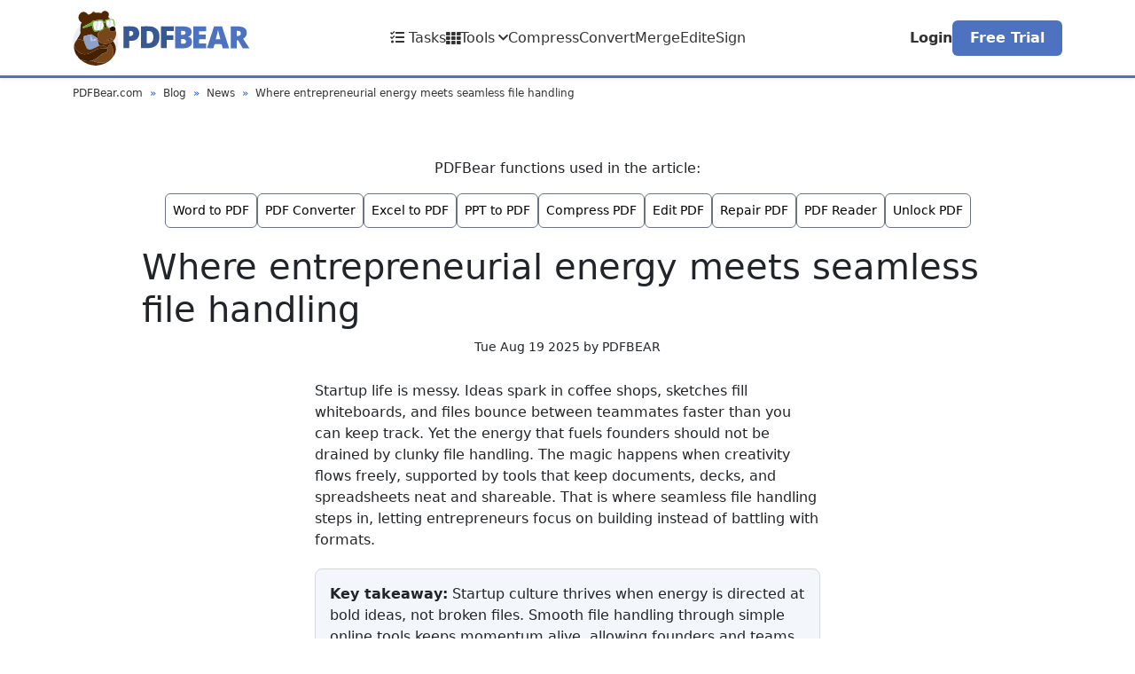

--- FILE ---
content_type: text/html; charset=utf-8
request_url: https://pdfbear.com/blog/entrepreneurial-energy-seamless-file-handling
body_size: 23655
content:
<!-- File: templates/base.html (or your main layout file) (Corrected) -->
<!DOCTYPE html>
<html lang="en">
<head>
    <meta charset="UTF-8">
    <meta http-equiv="X-UA-Compatible" content="IE=edge">
    <meta name="viewport" content="width=device-width, initial-scale=1.0">
    <title>Where entrepreneurial energy meets seamless file handling</title>
	
	<script async src="https://pagead2.googlesyndication.com/pagead/js/adsbygoogle.js?client=ca-pub-1439594428948409"
	     crossorigin="anonymous"></script>
		 
		 <link rel="stylesheet" href="https://cdn.jsdelivr.net/npm/bootstrap-icons@1.11.3/font/bootstrap-icons.min.css">
		 
	<script async data-id="101471170" src="//static.getclicky.com/js"></script>
	
		 
	 	<meta name="description" content="Startup culture thrives when energy flows into ideas, not file chaos. Learn how seamless PDF tools keep momentum strong and teams focused.">
	
	
    <!-- Schema.org JSON-LD for Organization (New Addition) -->
	<script type="application/ld+json">
	    {
	      "@context": "https://schema.org",
	      "@type": "Organization",
	      "url": "https://pdfbear.com/",
	      "logo": "https://pdfbear.com/static/icons/og-image.png", 
	      "name": "PDFBEAR",
	      "legalName": "PDFBEAR",
	      "description": "Online platform that converts, edits and transforms PDF files. Fast, secure, and free PDF solutions.",
	      "contactPoint": {
	        "@type": "ContactPoint",
	        "contactType": "customer support",
	        "email": "support@pdfbear.com",
	        "url": "https://pdfbear.com/info/contact" 
	      },
	      "sameAs": [
	        "https://twitter.com/pdfbear"
	        // Add more social media URLs here if you have them (e.g., Facebook, LinkedIn)
	      ]
	    }
	</script>
	
    <!-- Canonical URL for SEO -->
    <link rel="canonical" href="https://pdfbear.com/blog/entrepreneurial-energy-seamless-file-handling" />


    <link href="https://cdn.jsdelivr.net/npm/bootstrap@5.3.3/dist/css/bootstrap.min.css" rel="stylesheet">
    <!-- Make sure Font Awesome is linked -->
	<link rel="dns-prefetch" href="https://cdnjs.cloudflare.com">
	<link rel="preconnect" href="https://cdnjs.cloudflare.com">
	
	<link rel="stylesheet" href="https://cdnjs.cloudflare.com/ajax/libs/font-awesome/5.15.4/css/all.min.css">
	<noscript><link rel="stylesheet" href="https://cdnjs.cloudflare.com/ajax/libs/font-awesome/5.15.4/css/all.min.css"></noscript>
	
	<!--<link rel="stylesheet" href="https://cdnjs.cloudflare.com/ajax/libs/font-awesome/6.0.0-beta3/css/all.min.css">
	<noscript><link rel="stylesheet" href="https://cdnjs.cloudflare.com/ajax/libs/font-awesome/6.0.0-beta3/css/all.min.css"></noscript>-->
		
	<!--<link rel="stylesheet" href="/static/css/fa.css">-->	
    <link rel="stylesheet" href="/static/css/custom_header.css">
	
    <!-- ==== Favicons & Touch Icons ==== -->
    <link rel="manifest"
          href="/static/manifest.json"
          crossorigin="use-credentials">

    <link rel="icon"
          type="image/x-icon"
          href="/static/icons/favicon.ico">

    <link rel="mask-icon"
          href="/static/icons/spt.svg"
          color="#4d73c0">

    <!-- Apple touch icons -->
    <link rel="apple-touch-icon" sizes="57x57"
          href="/static/icons/ati-57.png">
    <link rel="apple-touch-icon" sizes="60x60"
          href="/static/icons/ati-60.png">
    <link rel="apple-touch-icon" sizes="72x72"
          href="/static/icons/ati-72.png">
    <link rel="apple-touch-icon" sizes="76x76"
          href="/static/icons/ati-76.png">
    <link rel="apple-touch-icon" sizes="114x114"
          href="/static/icons/ati-114.png">
    <link rel="apple-touch-icon" sizes="120x120"
          href="/static/icons/ati-120.png">
    <link rel="apple-touch-icon" sizes="144x144"
          href="/static/icons/ati-144.png">
    <link rel="apple-touch-icon" sizes="152x152"
          href="/static/icons/ati-152.png">
    <link rel="apple-touch-icon" sizes="180x180"
          href="/static/icons/ati-180.png">

    <!-- Generic PNG favicons -->
    <link rel="icon"
          type="image/png"
          sizes="192x192"
          href="/static/icons/ai-192.png">
    <link rel="icon"
          type="image/png"
          sizes="96x96"
          href="/static/icons/f-96.png">
    <link rel="icon"
          type="image/png"
          sizes="32x32"
          href="/static/icons/f-32.png">
    <link rel="icon"
          type="image/png"
          sizes="16x16"
          href="/static/icons/f-16.png">

    <!-- Windows tile & config -->
    <meta name="theme-color" content="#4d73c0">
    <meta name="msapplication-TileColor" content="4d73c0">
    <meta name="msapplication-TileImage"
          content="/static/icons/t-144.png">
    <meta name="msapplication-config"
          content="/static/browserconfig.xml">
    
    
	

    <!-- Schema.org JSON-LD for BlogPosting (New Addition) -->
    <script type="application/ld+json">
    {
      "@context": "https://schema.org",
      "@type": "BlogPosting",
      "headline": "Where entrepreneurial energy meets seamless file handling",
      "image": "https://pdfbear.com/static/icons/og-image.png", 
      "datePublished": "2025-08-19T12:32:00",
      "dateModified": "2025-08-19T12:32:00", 
      "author": {
        "@type": "Person",
        "name": "PDFBEAR"
      },
      "publisher": {
        "@type": "Organization",
        "name": "PDFBEAR",
        "logo": {
          "@type": "ImageObject",
          "url": "https://pdfbear.com/static/icons/og-image.png" 
        }
      },
      "mainEntityOfPage": {
        "@type": "WebPage",
        "@id": "https://pdfbear.com/blog/entrepreneurial-energy-seamless-file-handling?lo=111970120009"
      },
      "description": "Startup culture thrives when energy flows into ideas, not file chaos. Learn how seamless PDF tools keep momentum strong and teams focused.",
      
        "articleSection": [
            
            "news"
            
        ]
      
    }
    </script>
	
    <!-- Schema.org JSON-LD for Breadcrumbs on Blog Post Pages -->
    <script type="application/ld+json">
    {
      "@context": "https://schema.org",
      "@type": "BreadcrumbList",
      "itemListElement": [
        {
          "@type": "ListItem",
          "position": 1,
          "name": "PDFBear.com",
          "item": "https://pdfbear.com/"
        },
        {
          "@type": "ListItem",
          "position": 2,
          "name": "Blog",
          "item": "https://pdfbear.com/blog"
        }
        ,
        
        
        {
          "@type": "ListItem",
          "position": 3,
          "name": "{&#39;title&#39;: &#39;News&#39;, &#39;description&#39;: &#39;Wonderful announcements and product updates, just for you.&#39;, &#39;seo_meta_description&#39;: &#39;Stay informed with the latest news, updates, and announcements from PDFBear. Get insights into new features and improvements to our PDF tools.&#39;}",
          "item": "https://pdfbear.com/blog/category/news"
        }
        ,
        {
          "@type": "ListItem",
          "position": 4, 
          "name": "Where entrepreneurial energy meets seamless file handling",
          "item": "https://pdfbear.com/blog/entrepreneurial-energy-seamless-file-handling?lo=111970120009"
        }
      ]
    }
    </script>
	

	
   <!-- Custom CSS for Breadcrumbs - START -->
    <style>
        :root {
            /* Define the font size for breadcrumbs here */
            --breadcrumb-font-size: 0.75rem; /* Adjust this value as desired (e.g., 0.8rem, 1rem, 16px) */
            --breadcrumb-text-color: #333333; /* Define breadcrumb text color */
            --breadcrumb-divider-color: #333333; /* NEW: Define divider color */
        }
        
        /* Apply the custom property to breadcrumb items */
        .breadcrumb-item, 
        .breadcrumb-item a {
            font-size: var(--breadcrumb-font-size);
            color: var(--breadcrumb-text-color); /* Apply color to links */
        }

        /* Ensure active breadcrumb item also uses the desired color */
        .breadcrumb-item.active {
            color: var(--breadcrumb-text-color);
        }

        /* Inject the Font Awesome Home icon using CSS pseudo-element */
        /* Target the <a> tag within the first .breadcrumb-item */
        /* .breadcrumb-item:first-child a::before {
            font-family: "Font Awesome 6 Free"; 
            font-weight: 900; 
            content: "\f015"; 
            margin-right: 0.25rem;  
            display: inline-block; 
            vertical-align: middle;  
            color: var(--breadcrumb-text-color);  
			} */

        /* NEW: Change the breadcrumb separator to ">>" */
        /* Target all .breadcrumb-item elements that are NOT the first one */
        .breadcrumb-item + .breadcrumb-item::before {
            content: "»"; /* Changed from "/" to ">> " */
            padding-right: 0.5rem; /* Adjust space after the divider if needed */
            color: #1d4ed8; /* Use the divider color variable */
        }
		
		
		
		
		
		
		
		
		
		

	    /* New styles for mobile auth buttons */
	    .mobile-auth-links .btn-primary {
	        background-color: #4d73c0;
	        border-color: #4d73c0;
	        color: #fff; /* Ensure text remains white for contrast */
	    }

	    .mobile-auth-links .btn-primary:hover,
	    .mobile-auth-links .btn-primary:focus {
	        background-color: #2299c2; /* Slightly darker shade for hover/focus */
	        border-color: #2299c2;
	    }

	    .mobile-auth-links .btn-outline-primary {
	        color: #4d73c0;
	        border-color: #4d73c0;
	    }

	    .mobile-auth-links .btn-outline-primary:hover,
	    .mobile-auth-links .btn-outline-primary:focus {
	        background-color: #4d73c0;
	        color: #fff; /* White text on hover for filled appearance */
	        border-color: #4d73c0;
	    }

	    /* --- General Styles --- */
	    #file-drop-label {
	        border: 2px dashed #ccc;
	        border-radius: 8px;
	        padding: 40px 20px;
	        text-align: center;
	        cursor: pointer;
	        transition: border-color 0.3s, background-color 0.3s;
	        background-color: #f8f9fa;
			width: 100%;
	    }
    </style>
    <!-- Custom CSS for Breadcrumbs - END -->
	
<!-- Matomo -->
<script>
  var _paq = window._paq = window._paq || [];
  /* tracker methods like "setCustomDimension" should be called before "trackPageView" */
  _paq.push(['trackPageView']);
  _paq.push(['enableLinkTracking']);
  (function() {
    var u="//tracking.pdfbear.com/";
    _paq.push(['setTrackerUrl', u+'matomo.php']);
    _paq.push(['setSiteId', '663']);
    var d=document, g=d.createElement('script'), s=d.getElementsByTagName('script')[0];
    g.async=true; g.src=u+'matomo.js'; s.parentNode.insertBefore(g,s);
  })();
</script>
<!-- End Matomo Code -->
</head>
<body>
    <!-- NEW: Add the page overlay div here -->
    <div id="pageOverlay"></div>

    <!-- Include the header -->
    <!-- File: templates/partials/header.html (Corrected) -->
<header class="site-header">
    <div class="container">
        <nav class="navbar-content">
            <!-- Part 1: Logo -->
            <!-- Part 1: Logo -->
            <div class="navbar-logo">
                <a href="/" aria-label="Homepage">
                    <svg id="logo">
                        <!-- MODIFIED: Removed height='400' from the SVG data string -->
                        <image fetchpriority="high" href="data:image/svg+xml,%3Csvg xmlns='http://www.w3.org/2000/svg' viewBox='0 0 356 110' %3E%3Cpath fill='%23502804' d='M57.7 4.9C59 3.2 60.1 1.4 62.1.7c4.1-1.4 9.5 1 10.4 5.4.5 2.2-.4 4.3-1.2 6.3l4 4.3c-2.8.2-5.6.5-8.3 1.2-1.7.2-1.5 2-1.8 3.2.3 1.9-1.8 1.4-3 1.7-.9-1.5-1.1-4-3.2-4.3-6-.2-12.1.2-18 1.7-1.6.4-2.2 2.2-3.4 3.2-5.7 3.4-12.1 5.5-17.4 9.4L21 35c6-1.5 11.8-4 17.7-5.7 1 4 1.6 8.5 4.3 11.8 3.8 1 7.9-.2 11.7-.8-1.4 2.1-3 4-4.2 6.3-.9 3.5-.8 7.2-.8 10.7l-.5-2.3c-4-2.7-8-5.2-12-7.6-4.5 1-9.1 2-13.6 3.3-4 2.2-1.2 7-.7 10.5-2.7-1.5-5.4-3-8.3-3.8-2.6.2-5 1.3-7.4 2 2.2-4.2 5.1-8 7.1-12.2 1.3-2.5.6-5.4.5-8-.1-3.4.4-6.7 1-10 .6-1.8 1.2-3.7 2-5.6-2.2-1.7-4.4-3.4-5.4-6-3.1-6.8 2.8-16 10.4-15.4 3.6.8 6.2 3.7 9 5.8 1.9-1 3.8-1.6 5.6-2.6C39 3.8 40.6 2 42.4.6L41.8 4l3.1-2.3-.4 2.1a39 39 0 0113.3 1z'%3E%3C/path%3E%3Cpath fill='%2365b52a' d='M67 18c2.7-.8 5.5-1 8.3-1.3 2.4.1 5.8-1 7.2 1.8 1.8 4.7 2.6 9.9 2 14.8L82.2 32c1.2-3.4-.2-7.1-.9-10.5-.1-2.1-2-3.1-4-2.9-2.1 0-4.3.1-6.4.6a5.8 5.8 0 00-3.4 1.6c.7 3.6.4 7.8 2.9 10.7 1.3 1.4 3 2.3 4.9 2.3l-1.2 1.6c-2-.4-4-1-6-1.7a38.4 38.4 0 01-2.9-9.3l-2.5.6c.1 3.6 1.5 7.2-.2 10.6-1.5 3-4.8 4-7.8 4.7-3.8.6-7.9 1.7-11.7.8-2.8-3.3-3.3-7.8-4.3-11.8-6 1.7-11.7 4.2-17.8 5.7l-.8-2.2c5.3-3.9 11.7-6 17.4-9.4 1.2-1 1.8-2.8 3.5-3.2 5.8-1.5 11.9-2 17.9-1.7 2 .3 2.3 2.8 3.3 4.3 1-.3 3.2.1 3-1.7.2-1.2 0-3 1.7-3.2m-18.8 3.5c-2.3.6-5.5.2-6.7 2.6-.2 5 .8 10.2 2.9 14.6v.3c1.5.9 3.2.5 4.8.3l4.3-.7 3.3-.6v-.4c1.9.1 2.9-1.8 3.6-3.1 2.1-3.8.5-8-.5-11.9l.1-.5c-1-.8-2.2-1.5-3.6-1.3l-3.5.1-4.6.6z'%3E%3C/path%3E%3Cpath d='M71 19.2c2.1-.4 4.3-.6 6.5-.6-.1 5.1-2 10-2 15l-.1.2c-2 0-3.6-.9-4.9-2.3.9-3.7 2-7.4 2.2-11.3l-1.7-1zm-22.8 2.2l4.7-.6c-1.2 6.2-2.2 12.4-3.7 18.4-1.6.2-3.3.6-4.9-.3v-.2c1.8-5.7 2.4-11.6 4-17.3zm8.2-.7c1.4-.2 2.5.5 3.6 1.3l-.2.5c-1.2 5-2 10-3 15v.5l-3.3.6c.2-6 2-12 2.9-17.8z' fill='%23dde4f3'%3E%3C/path%3E%3Cpath d='M77.5 18.6c1.9-.2 3.8.8 4 2.9A30.6 30.6 0 0079 31.7a26.6 26.6 0 00-3.6 2c0-5.1 1.9-10 2-15zm-9.9 2.2a5.8 5.8 0 013.4-1.6l1.7 1c-.3 3.9-1.3 7.6-2.2 11.3-2.5-3-2.2-7-2.9-10.7zm-14.7 0h3.5c-1 5.9-2.7 11.7-2.9 17.7a154 154 0 01-4.3.7c1.5-6 2.5-12.2 3.7-18.4zM41.5 24c1.2-2.4 4.5-2 6.7-2.6-1.5 5.7-2 11.6-3.8 17.3a32 32 0 01-3-14.6zm15.4 13.6c.8-5 1.7-10.1 3-15 1 3.7 2.6 8 .5 11.8-.8 1.3-1.7 3.2-3.5 3.2z' fill='%23fff'%3E%3C/path%3E%3Cpath fill='%23e4e7fd' d='M81.4 21.5c.7 3.4 2.1 7 .9 10.5a49.3 49.3 0 00-3.2-.3c.1-3.5 1-7 2.3-10.2z'%3E%3C/path%3E%3Cpath fill='%233c1700' d='M62.8 25l2.5-.6a39 39 0 003 9.3c-2 .5-4 1-5.8 2 1.7-3.5.4-7.1.3-10.7z'%3E%3C/path%3E%3Cpath d='M.3 62a47 47 0 0115.6-32.7 50 50 0 00-1 9.8c0 2.7.8 5.5-.5 8-2 4.3-5 8-7 12.2-2 3.2-4 6.5-4.5 10.3-1 5.3.6 10.7 2.5 15.6A46.3 46.3 0 01.3 62.1zm86.9-18.4a51.3 51.3 0 014.5 17.3c1 14.3-5.1 29-16.3 38 2-2.2 4.2-4.2 6-6.6A25.3 25.3 0 0086.1 72c-.8-4.1-3-7.9-5.3-11.2 4.7-4.3 6.6-11 6.3-17.2z' fill='%23e9edf6'%3E%3C/path%3E%3Cpath d='M101.7 31.2c7.9.5 16-1 23.7 1.3 10.8 3.7 10.7 21 1 26-4 2.2-8.6 2-12.9 2V75h-11.8V31.2m11.8 9.6v10c3.8.8 8.6-1.4 8-5.8.2-4.4-4.9-4.6-8-4.2zm23.6-9.5c7 0 14-.5 20.9.4 7 1 13.5 6 15.3 13 2 8.5 1 18.8-5.7 24.9-4.2 3.8-10 5.4-15.6 5.3h-15V31.3m11.8 9.5v24.5c4.3.4 9.8-.4 11.7-5 2-4.8 2-10.7-.2-15.6-2.2-4-7.4-4.2-11.5-4zm28.3-9.5h26v9.3c-4.8.2-9.5 0-14.3.1v8.4h13.1v9.4h-13l-.1 16.4h-11.6V31.2z' fill='%23375891'%3E%3C/path%3E%3Cpath d='M283.8 31.4h15.9L314 75.3h-13l-2-8c-4.8-.2-9.5-.2-14.2-.1-1.2 2.4-1.5 5.4-2.3 8-4.4.2-8.7 0-13 0l14.2-43.8m8.1 7.4c-1.6 6.2-3 12.5-4.7 18.6h9.4c-1.7-6.2-3.5-12.3-4.7-18.6zm-86-7.3c9.1.5 18.8-1.5 27.5 2.1 8 3.2 6.8 17-1.8 18.5 2.5 1 5.4 2 6.7 4.6 2.4 4.6 1.8 10.9-2.2 14.4a18 18 0 01-12.1 4.2h-18.1V31.5m11.8 8.9v7.9c2.3-.1 4.8.5 6.9-.7 2.3-1 2.9-4.5.9-6-2.3-1.6-5.2-1-7.8-1.2m0 16.5v9.3c2.8-.1 5.9.6 8.3-1.1 1.6-1.2 1.6-3.4 1.3-5.2-1.7-3.6-6.3-3-9.6-3zM242 31.5h26v9.3c-4.6.8-9.4-.1-14.1.4-.2 2.2-.1 4.4-.1 6.6H267v9.6c-4.4.2-8.9-.3-13.3.2v8h14.4v9.7h-26l-.1-43.8zm75.2 43.8V31.5c8.8.6 18.4-1.6 26.6 2.5 8.5 4.6 6.9 18.5-1.8 22.1 4.1 6.5 8.5 12.9 12.8 19.2h-13.6l-9.1-16a76 76 0 00-3 .1v15.9h-12m12-34.8v10c2.3 0 4.9.2 6.8-1.4 1.7-1.5 1.9-4 1.2-6-1.4-3-5.3-2.7-8-2.6z' fill='%234d73c0'%3E%3C/path%3E%3Cpath fill='%23231000' d='M75.5 33.7a26.6 26.6 0 013.6-2l3.2.3 2.1 1.3 1.3 1.7.2 4a7.8 7.8 0 01-9.6 1.9c-1.9-1-3.4-3.5-2.1-5.5l1.2-1.6.1-.1z'%3E%3C/path%3E%3Cpath d='M62.5 35.6c1.8-1 3.8-1.4 5.8-1.9l5.9 1.7c-1.3 2 .2 4.5 2 5.5 3.2 1.6 7.4 1 9.7-2 .5 1.6 1 3.1 1.3 4.7.3 6.2-1.6 12.9-6.4 17.2A23.3 23.3 0 0157.1 65c-3-1.2-5-4-7-6.3l-.3-1.4c0-3.5 0-7.2.8-10.7 1.1-2.3 2.8-4.2 4.2-6.3 3-.8 6.3-1.6 7.8-4.7M73 57c-1.7.7-4 1.1-4.7 3.2 4-.7 7.7-3 12-2.3-1.5-2.7-5-1.7-7.3-.9zm-4.6 17.4a275.6 275.6 0 017.8-7.9A32.1 32.1 0 0181.3 79c1 4.4-.4 8.8 0 13.3-1.7 2.4-4 4.4-5.9 6.7a36.8 36.8 0 01-6 4.4c-1.2-1.2-2.7-.3-4 0-8.7 2.5-18 .5-26-3.2a70 70 0 0017.3-11.6c3-2.9 7.1-4.3 11.3-4.3l-.7-2.8L70 81c-.2-1.5 0-3 .5-4.3L69 75l-.6-.7z' fill='%23774619'%3E%3C/path%3E%3Cpath fill='%238ea0ca' d='M23.6 50.7c4.5-1.4 9.2-2.2 13.7-3.4l12 7.6.4 2.4.4 1.4 2.8 11.4c-6 2.4-11.3 6.8-18 7.5-2.7.4-6-.5-7.1-3.4-2-4.2-4-8.5-4.9-13-.4-3.5-3.3-8.3.7-10.6M35 51c.6 3.4 1.5 6.7 2.2 10 3.3-.3 6.5-1 9.6-2.1a118 118 0 000-2c-2.5.4-5 1.1-7.6 1.7-.9-2.4-1.3-5-2.2-7.5h-2z'%3E%3C/path%3E%3Cpath fill='%23aebfe3' d='M35 51h2c.9 2.5 1.3 5.1 2.2 7.6 2.5-.7 5-1.4 7.7-1.7v1.9c-3.1 1-6.4 1.9-9.6 2.2L35 51z'%3E%3C/path%3E%3Cpath fill='%233b2005' d='M73 57c2.4-.8 5.8-1.8 7.2.9-4.2-.7-7.8 1.6-11.9 2.3.7-2 3-2.5 4.8-3.2z'%3E%3C/path%3E%3Cpath d='M7.3 59.3c2.5-.6 4.8-1.7 7.3-2 3 .8 5.7 2.4 8.3 3.9.9 4.6 3 8.8 5 13 1 2.9 4.3 3.8 7.1 3.5 6.6-.8 12-5.1 17.9-7.6 5.4-1.7 12-.4 15.5 4.3l.6.7c-8.1 1.4-17.2-.5-24.4 4.4-6 3.8-12.3 7.9-19.6 7.8-6 .4-11.8-2.2-15.8-6.5-3-3.2-4.4-7.4-6.3-11.2.5-3.8 2.5-7 4.4-10.3zm8 38.8c3.3.7 6.5 1.8 9.8 2.6a32 32 0 0014.2-.5c8 3.7 17.4 5.7 26 3.2 1.4-.3 3-1.2 4 0-6.4 4-13.9 5.8-21.3 6.6h-3.6a48.2 48.2 0 01-29-12z' fill='%23592c05'%3E%3C/path%3E%3Cpath fill='%234b2301' d='M50.1 58.7c2 2.4 4 5 7 6.3a23.3 23.3 0 0023.7-4.2c2.4 3.4 4.6 7 5.3 11.2 1.7 7-.6 14.5-4.8 20.3-.4-4.5 1-9 0-13.3a32.1 32.1 0 00-5.1-12.5c-2.7 2.6-5.3 5.2-7.8 7.9-3.5-4.7-10.1-6-15.5-4.3-1-3.8-1.7-7.6-2.8-11.4z'%3E%3C/path%3E%3Cpath fill='%23432000' d='M2.9 69.6c1.9 3.8 3.3 8 6.3 11.2 4 4.3 9.9 7 15.8 6.5 7.3 0 13.6-4 19.6-7.8 7.1-4.9 16.3-3 24.4-4.4l1.3 1.5a8.5 8.5 0 00-.4 4.3l-2.6.6.7 2.8c-4.2 0-8.3 1.4-11.4 4.3a70 70 0 01-17.3 11.6c-4.6 1-9.5 1.6-14.2.5-3.3-.9-6.5-2-9.8-2.7-2-1.6-3.6-3.6-5.2-5.5 0-1.6-.6-2.6-2.1-3a108.3 108.3 0 01-2.5-4.1l-.1-.2c-2-5-3.5-10.3-2.5-15.6z'%3E%3C/path%3E%3Cpath fill='%23453f3b' opacity='0.4' d='M5.5 85.4v.2-.2z'%3E%3C/path%3E%3Cpath fill='%23443225' opacity='0.64' d='M8 89.5c1.5.4 2.2 1.4 2.1 3-1.2-.6-2-1.6-2.1-3z'%3E%3C/path%3E%3C/svg%3E"></image>
                    </svg>
                </a>
            </div>

            <!-- Part 2: Main Navigation (Centered) -->
            <div class="navbar-main-links d-none d-lg-flex">
				<!-- Tasks Menu Item -->
                <a class="nav-link" href="/my-tasks">
                    <i class="fas fa-tasks"></i> Tasks
                </a>
				
                <!-- Tools Mega Menu Dropdown -->
                <div class="dropdown">
                    <!-- MODIFIED: data-bs-toggle now points to the collapsible panel -->
                    <button class="nav-link dropdown-toggle tools-dropdown-toggle" type="button"
                            id="toolsDropdown"
                            data-bs-toggle="collapse" data-bs-target="#toolsMegaMenu"
                            aria-expanded="false" aria-controls="toolsMegaMenu">
                        <i class="fas fa-th"></i> Tools
                        <!-- ADD THIS ICON for the arrow -->
                        <i class="fas fa-chevron-down ms-1"></i>
                    </button>
                </div>
                <!-- Quick Links -->
                <a class="nav-link" href="/compress-pdf">Compress</a>
                <a class="nav-link" href="/word-to-pdf">Convert</a>
                <a class="nav-link" href="/merge-pdf">Merge</a>
                <a class="nav-link" href="/edit-pdf">Edit</a>
                <a class="nav-link" href="/esign-pdf">eSign</a>
				
				
            </div>

            <!-- Part 3: Authentication Links -->
            <div class="navbar-auth-links d-none d-lg-flex">
                 
                    <a href="/login" class="btn-login">Login</a>
                    <a href="/register" class="btn-free-trial">Free Trial</a>
                
            </div>

            <!-- Mobile Menu Toggle Button (visible only on small screens) -->
             <!-- Mobile Menu Toggle Button (visible only on small screens) -->
              <button class="navbar-toggler d-lg-none tools-dropdown-toggle" type="button"
                      id="mobileMenuToggler"
                      data-bs-toggle="collapse" data-bs-target="#mobileMenu"
                      aria-controls="mobileMenu" aria-expanded="false" aria-label="Toggle navigation">
                 <!-- MODIFIED: Replaced navbar-toggler-icon with Font Awesome icons -->
                 <i class="fas fa-th"></i>
                 <i class="fas fa-chevron-down ms-1"></i>
             </button>
        </nav>
    </div>
</header>

    <!-- Include the mobile menu (will be hidden on desktop) -->
    <!-- File: templates/partials/mobile_menu.html -->
<div class="collapse mobile-menu-panel d-lg-none" id="mobileMenu">
    <div class="container py-3">
        <!-- Auth Links for Mobile -->
        <div class="mobile-auth-links mb-4">
            
                <a href="/login" class="btn btn-outline-primary w-100 mb-2">Login</a>
                <a href="/register" class="btn btn-primary w-100">Free Trial</a>
            
        </div>

        <!-- Tools Links for Mobile -->
        <div class="mobile-tools-content">
            
            <div class="mobile-menu-column mb-3">
                <h6 class="text-uppercase text-muted fw-bold mb-2">Convert to PDF</h6>
                <div class="list-group list-group-flush">
                    
                    <a href="/word-to-pdf"
                       class="list-group-item list-group-item-action d-flex align-items-center ">
                        <i class="fas fa-file-word me-3" style="color: #29b3e1; font-size: 1.2rem;"></i>
                        <span>Word to PDF</span>
                        
                    </a>
                    
                    <a href="/excel-to-pdf"
                       class="list-group-item list-group-item-action d-flex align-items-center ">
                        <i class="fas fa-file-excel me-3" style="color: #40cf66; font-size: 1.2rem;"></i>
                        <span>Excel to PDF</span>
                        
                    </a>
                    
                    <a href="/ppt-to-pdf"
                       class="list-group-item list-group-item-action d-flex align-items-center ">
                        <i class="fas fa-file-powerpoint me-3" style="color: #efbc23; font-size: 1.2rem;"></i>
                        <span>PPT to PDF</span>
                        
                    </a>
                    
                    <a href="/jpg-to-pdf"
                       class="list-group-item list-group-item-action d-flex align-items-center ">
                        <i class="fas fa-file-image me-3" style="color: #fd792e; font-size: 1.2rem;"></i>
                        <span>JPG to PDF</span>
                        
                    </a>
                    
                    <a href="/html-to-pdf"
                       class="list-group-item list-group-item-action d-flex align-items-center ">
                        <i class="fas fa-file-code me-3" style="color: #38b1aa; font-size: 1.2rem;"></i>
                        <span>HTML to PDF</span>
                        
                    </a>
                    
                </div>
            </div>
            
            <div class="mobile-menu-column mb-3">
                <h6 class="text-uppercase text-muted fw-bold mb-2">Convert from PDF</h6>
                <div class="list-group list-group-flush">
                    
                    <a href="/pdf-to-word"
                       class="list-group-item list-group-item-action d-flex align-items-center ">
                        <i class="fas fa-file-word me-3" style="color: #0bbeca; font-size: 1.2rem;"></i>
                        <span>PDF to Word</span>
                        
                    </a>
                    
                    <a href="/pdf-to-excel"
                       class="list-group-item list-group-item-action d-flex align-items-center ">
                        <i class="fas fa-file-excel me-3" style="color: #81d446; font-size: 1.2rem;"></i>
                        <span>PDF to Excel</span>
                        
                    </a>
                    
                    <a href="/pdf-to-ppt"
                       class="list-group-item list-group-item-action d-flex align-items-center ">
                        <i class="fas fa-file-powerpoint me-3" style="color: #fd9e32; font-size: 1.2rem;"></i>
                        <span>PDF to PPT</span>
                        
                    </a>
                    
                    <a href="/pdf-to-jpg"
                       class="list-group-item list-group-item-action d-flex align-items-center ">
                        <i class="fas fa-file-image me-3" style="color: #fc4d30; font-size: 1.2rem;"></i>
                        <span>PDF to JPG</span>
                        
                    </a>
                    
                    <a href="/pdf-to-png"
                       class="list-group-item list-group-item-action d-flex align-items-center ">
                        <i class="fas fa-file-image me-3" style="color: #8fbe1d; font-size: 1.2rem;"></i>
                        <span>PDF to PNG</span>
                        
                    </a>
                    
                    <a href="/pdf-to-pdfa"
                       class="list-group-item list-group-item-action d-flex align-items-center ">
                        <i class="fas fa-file-archive me-3" style="color: #1b91bc; font-size: 1.2rem;"></i>
                        <span>PDF to PDF/A</span>
                        
                    </a>
                    
                    <a href="/pdf-converter"
                       class="list-group-item list-group-item-action d-flex align-items-center ">
                        <i class="fas fa-file-pdf me-3" style="color: #5885ea; font-size: 1.2rem;"></i>
                        <span>PDF Converter</span>
                        
                    </a>
                    
                </div>
            </div>
            
            <div class="mobile-menu-column mb-3">
                <h6 class="text-uppercase text-muted fw-bold mb-2">Organize PDF</h6>
                <div class="list-group list-group-flush">
                    
                    <a href="/merge-pdf"
                       class="list-group-item list-group-item-action d-flex align-items-center ">
                        <i class="fas fa-object-group me-3" style="color: #5959b9; font-size: 1.2rem;"></i>
                        <span>Merge PDF</span>
                        
                    </a>
                    
                    <a href="/split-pdf"
                       class="list-group-item list-group-item-action d-flex align-items-center ">
                        <i class="fas fa-cut me-3" style="color: #4061c0; font-size: 1.2rem;"></i>
                        <span>Split PDF</span>
                        
                    </a>
                    
                    <a href="/delete-pages-from-pdf"
                       class="list-group-item list-group-item-action d-flex align-items-center ">
                        <i class="fas fa-trash-alt me-3" style="color: #f77cb3; font-size: 1.2rem;"></i>
                        <span>Delete PDF Pages</span>
                        
                    </a>
                    
                </div>
            </div>
            
            <div class="mobile-menu-column mb-3">
                <h6 class="text-uppercase text-muted fw-bold mb-2">Optimize PDF</h6>
                <div class="list-group list-group-flush">
                    
                    <a href="/compress-pdf"
                       class="list-group-item list-group-item-action d-flex align-items-center ">
                        <i class="fas fa-compress-arrows-alt me-3" style="color: #2996ff; font-size: 1.2rem;"></i>
                        <span>Compress PDF</span>
                        
                    </a>
                    
                    <a href="/repair-pdf"
                       class="list-group-item list-group-item-action d-flex align-items-center ">
                        <i class="fas fa-toolbox me-3" style="color: #358098; font-size: 1.2rem;"></i>
                        <span>Repair PDF</span>
                        
                    </a>
                    
                </div>
            </div>
            
            <div class="mobile-menu-column mb-3">
                <h6 class="text-uppercase text-muted fw-bold mb-2">View &amp; Edit PDF</h6>
                <div class="list-group list-group-flush">
                    
                    <a href="/rotate-pdf"
                       class="list-group-item list-group-item-action d-flex align-items-center ">
                        <i class="fas fa-sync-alt me-3" style="color: #e46de5; font-size: 1.2rem;"></i>
                        <span>Rotate PDF</span>
                        
                    </a>
                    
                    <a href="/edit-pdf"
                       class="list-group-item list-group-item-action d-flex align-items-center ">
                        <i class="fas fa-pencil-alt me-3" style="color: #f1464c; font-size: 1.2rem;"></i>
                        <span>Edit PDF</span>
                        
                    </a>
                    
                    <a href="/pdf-reader"
                       class="list-group-item list-group-item-action d-flex align-items-center ">
                        <i class="fas fa-eye me-3" style="color: #fe5dad; font-size: 1.2rem;"></i>
                        <span>PDF Reader</span>
                        
                    </a>
                    
                    <a href="/share-document"
                       class="list-group-item list-group-item-action d-flex align-items-center ">
                        <i class="fas fa-share-square me-3" style="color: #a65eed; font-size: 1.2rem;"></i>
                        <span>Share Document</span>
                        
                    </a>
                    
                    <a href="/add-page-numbers-to-pdf"
                       class="list-group-item list-group-item-action d-flex align-items-center ">
                        <i class="fas fa-sort-numeric-down me-3" style="color: #8352ea; font-size: 1.2rem;"></i>
                        <span>Number Pages</span>
                        
                    </a>
                    
                    <a href="/add-watermark-pdf"
                       class="list-group-item list-group-item-action d-flex align-items-center ">
                        <i class="fas fa-copyright me-3" style="color: #bb54ba; font-size: 1.2rem;"></i>
                        <span>Add Watermark</span>
                        
                    </a>
                    
                    <a href="/esign-pdf"
                       class="list-group-item list-group-item-action d-flex align-items-center ">
                        <i class="fas fa-signature me-3" style="color: #337dc4; font-size: 1.2rem;"></i>
                        <span>eSign PDF</span>
                        
                    </a>
                    
                </div>
            </div>
            
            <div class="mobile-menu-column mb-3">
                <h6 class="text-uppercase text-muted fw-bold mb-2">PDF Security</h6>
                <div class="list-group list-group-flush">
                    
                    <a href="/protect-pdf"
                       class="list-group-item list-group-item-action d-flex align-items-center ">
                        <i class="fas fa-lock me-3" style="color: #24ab82; font-size: 1.2rem;"></i>
                        <span>Protect PDF</span>
                        
                    </a>
                    
                    <a href="/unlock-pdf"
                       class="list-group-item list-group-item-action d-flex align-items-center ">
                        <i class="fas fa-lock-open me-3" style="color: #23beda; font-size: 1.2rem;"></i>
                        <span>Unlock PDF</span>
                        
                    </a>
                    
                </div>
            </div>
            
        </div>
    </div>
</div>

    <!-- Include the collapsible tools menu (desktop mega-menu) -->
    <!-- File: templates/partials/tools_menu.html (Corrected) -->
<div class="collapse" id="toolsMegaMenu">
    <div class="container mega-menu-panel">
        <div class="mega-menu-content">
            
            <div class="mega-menu-column">
                <h6>Convert to PDF</h6>
                <div class="tool-grid">
                    
					<div class="tooltip-container" data-tooltip="Convert multiple DOC or DOCX files to PDF in one go.">
                    <a href="/word-to-pdf"
                       class="tool-card " title="Word to PDF">

                        <i class="fas fa-file-word tool-icon" style="color: #29b3e1;"></i>
                        <span>Word to PDF</span>

                        
                    </a></div>
                    
					<div class="tooltip-container" data-tooltip="Convert multiple EXCEL spreadsheets to PDF.">
                    <a href="/excel-to-pdf"
                       class="tool-card " title="Excel to PDF">

                        <i class="fas fa-file-excel tool-icon" style="color: #40cf66;"></i>
                        <span>Excel to PDF</span>

                        
                    </a></div>
                    
					<div class="tooltip-container" data-tooltip="Convert multiple PPT or PPTX slideshows to PDF.">
                    <a href="/ppt-to-pdf"
                       class="tool-card " title="PPT to PDF">

                        <i class="fas fa-file-powerpoint tool-icon" style="color: #efbc23;"></i>
                        <span>PPT to PDF</span>

                        
                    </a></div>
                    
					<div class="tooltip-container" data-tooltip="Convert multiple JPG images to PDF.">
                    <a href="/jpg-to-pdf"
                       class="tool-card " title="JPG to PDF">

                        <i class="fas fa-file-image tool-icon" style="color: #fd792e;"></i>
                        <span>JPG to PDF</span>

                        
                    </a></div>
                    
					<div class="tooltip-container" data-tooltip="Convert multiple HTML files or web pages from URLs.">
                    <a href="/html-to-pdf"
                       class="tool-card " title="HTML to PDF">

                        <i class="fas fa-file-code tool-icon" style="color: #38b1aa;"></i>
                        <span>HTML to PDF</span>

                        
                    </a></div>
                    
                </div>
            </div>
            
            <div class="mega-menu-column">
                <h6>Convert from PDF</h6>
                <div class="tool-grid">
                    
					<div class="tooltip-container" data-tooltip="Easily convert your PDF files into editable DOCX documents.">
                    <a href="/pdf-to-word"
                       class="tool-card " title="PDF to Word">

                        <i class="fas fa-file-word tool-icon" style="color: #0bbeca;"></i>
                        <span>PDF to Word</span>

                        
                    </a></div>
                    
					<div class="tooltip-container" data-tooltip="Pull data from PDFs into Excel spreadsheets.">
                    <a href="/pdf-to-excel"
                       class="tool-card " title="PDF to Excel">

                        <i class="fas fa-file-excel tool-icon" style="color: #81d446;"></i>
                        <span>PDF to Excel</span>

                        
                    </a></div>
                    
					<div class="tooltip-container" data-tooltip="Turn your PDF files into editable PPT and PPTX slideshows.">
                    <a href="/pdf-to-ppt"
                       class="tool-card " title="PDF to PPT">

                        <i class="fas fa-file-powerpoint tool-icon" style="color: #fd9e32;"></i>
                        <span>PDF to PPT</span>

                        
                    </a></div>
                    
					<div class="tooltip-container" data-tooltip="Convert each PDF page into a JPG. Outputs a ZIP file.">
                    <a href="/pdf-to-jpg"
                       class="tool-card " title="PDF to JPG">

                        <i class="fas fa-file-image tool-icon" style="color: #fc4d30;"></i>
                        <span>PDF to JPG</span>

                        
                    </a></div>
                    
					<div class="tooltip-container" data-tooltip="Convert each PDF page into a PNG. Outputs a ZIP file.">
                    <a href="/pdf-to-png"
                       class="tool-card " title="PDF to PNG">

                        <i class="fas fa-file-image tool-icon" style="color: #8fbe1d;"></i>
                        <span>PDF to PNG</span>

                        
                    </a></div>
                    
					<div class="tooltip-container" data-tooltip="Convert your PDF to PDF/A for long-term archiving.">
                    <a href="/pdf-to-pdfa"
                       class="tool-card " title="PDF to PDF/A">

                        <i class="fas fa-file-archive tool-icon" style="color: #1b91bc;"></i>
                        <span>PDF to PDF/A</span>

                        
                    </a></div>
                    
					<div class="tooltip-container" data-tooltip="Convert from/to PDF easily in the blink of an eye">
                    <a href="/pdf-converter"
                       class="tool-card " title="PDF Converter">

                        <i class="fas fa-file-pdf tool-icon" style="color: #5885ea;"></i>
                        <span>PDF Converter</span>

                        
                    </a></div>
                    
                </div>
            </div>
            
            <div class="mega-menu-column">
                <h6>Organize PDF</h6>
                <div class="tool-grid">
                    
					<div class="tooltip-container" data-tooltip="Combine PDF files in any desired order with our PDF merger.">
                    <a href="/merge-pdf"
                       class="tool-card " title="Merge PDF">

                        <i class="fas fa-object-group tool-icon" style="color: #5959b9;"></i>
                        <span>Merge PDF</span>

                        
                    </a></div>
                    
					<div class="tooltip-container" data-tooltip="Separate PDF pages or create one file per page.">
                    <a href="/split-pdf"
                       class="tool-card " title="Split PDF">

                        <i class="fas fa-cut tool-icon" style="color: #4061c0;"></i>
                        <span>Split PDF</span>

                        
                    </a></div>
                    
					<div class="tooltip-container" data-tooltip="Remove pages which are not needed from your PDF.">
                    <a href="/delete-pages-from-pdf"
                       class="tool-card " title="Delete PDF Pages">

                        <i class="fas fa-trash-alt tool-icon" style="color: #f77cb3;"></i>
                        <span>Delete PDF Pages</span>

                        
                    </a></div>
                    
                </div>
            </div>
            
            <div class="mega-menu-column">
                <h6>Optimize PDF</h6>
                <div class="tool-grid">
                    
					<div class="tooltip-container" data-tooltip="Reduce the file size of your PDF online.">
                    <a href="/compress-pdf"
                       class="tool-card " title="Compress PDF">

                        <i class="fas fa-compress-arrows-alt tool-icon" style="color: #2996ff;"></i>
                        <span>Compress PDF</span>

                        
                    </a></div>
                    
					<div class="tooltip-container" data-tooltip="Repair a damaged PDF and recover data from a corrupt file.">
                    <a href="/repair-pdf"
                       class="tool-card " title="Repair PDF">

                        <i class="fas fa-toolbox tool-icon" style="color: #358098;"></i>
                        <span>Repair PDF</span>

                        
                    </a></div>
                    
                </div>
            </div>
            
            <div class="mega-menu-column">
                <h6>View &amp; Edit PDF</h6>
                <div class="tool-grid">
                    
					<div class="tooltip-container" data-tooltip="Rotate your PDFs the way you need them.">
                    <a href="/rotate-pdf"
                       class="tool-card " title="Rotate PDF">

                        <i class="fas fa-sync-alt tool-icon" style="color: #e46de5;"></i>
                        <span>Rotate PDF</span>

                        
                    </a></div>
                    
					<div class="tooltip-container" data-tooltip="Edit text, shapes, images and freehand annotations to your PDF.">
                    <a href="/edit-pdf"
                       class="tool-card " title="Edit PDF">

                        <i class="fas fa-pencil-alt tool-icon" style="color: #f1464c;"></i>
                        <span>Edit PDF</span>

                        
                    </a></div>
                    
					<div class="tooltip-container" data-tooltip="Preview your PDF online without downloading.">
                    <a href="/pdf-reader"
                       class="tool-card " title="PDF Reader">

                        <i class="fas fa-eye tool-icon" style="color: #fe5dad;"></i>
                        <span>PDF Reader</span>

                        
                    </a></div>
                    
					<div class="tooltip-container" data-tooltip="Share your document by email or link.">
                    <a href="/share-document"
                       class="tool-card " title="Share Document">

                        <i class="fas fa-share-square tool-icon" style="color: #a65eed;"></i>
                        <span>Share Document</span>

                        
                    </a></div>
                    
					<div class="tooltip-container" data-tooltip="Add page numbers in your PDF easily.">
                    <a href="/add-page-numbers-to-pdf"
                       class="tool-card " title="Number Pages">

                        <i class="fas fa-sort-numeric-down tool-icon" style="color: #8352ea;"></i>
                        <span>Number Pages</span>

                        
                    </a></div>
                    
					<div class="tooltip-container" data-tooltip="Stamp an image or text over your PDF in seconds.">
                    <a href="/add-watermark-pdf"
                       class="tool-card " title="Add Watermark">

                        <i class="fas fa-copyright tool-icon" style="color: #bb54ba;"></i>
                        <span>Add Watermark</span>

                        
                    </a></div>
                    
					<div class="tooltip-container" data-tooltip="Create your signature, sign your PDF and request people to sign.">
                    <a href="/esign-pdf"
                       class="tool-card " title="eSign PDF">

                        <i class="fas fa-signature tool-icon" style="color: #337dc4;"></i>
                        <span>eSign PDF</span>

                        
                    </a></div>
                    
                </div>
            </div>
            
            <div class="mega-menu-column">
                <h6>PDF Security</h6>
                <div class="tool-grid">
                    
					<div class="tooltip-container" data-tooltip="Protect PDF files by adding a password.">
                    <a href="/protect-pdf"
                       class="tool-card " title="Protect PDF">

                        <i class="fas fa-lock tool-icon" style="color: #24ab82;"></i>
                        <span>Protect PDF</span>

                        
                    </a></div>
                    
					<div class="tooltip-container" data-tooltip="Remove password protection from your PDF.">
                    <a href="/unlock-pdf"
                       class="tool-card " title="Unlock PDF">

                        <i class="fas fa-lock-open tool-icon" style="color: #23beda;"></i>
                        <span>Unlock PDF</span>

                        
                    </a></div>
                    
                </div>
            </div>
            
        </div>
        
        <!-- NEW: Add the "Close menu" link at the bottom -->
        <div class="mega-menu-footer">
            <a href="#" data-bs-toggle="collapse" data-bs-target="#toolsMegaMenu" class="close-menu-link">
                Close Menu
            </a>
        </div>
    </div>
</div>


	
    <main class="container-fluid p-0">
        
<style>
  /* Extracted CSS from the original page to ensure identical styling */
  body {
    overscroll-behavior: none;
    font-family: "Source Sans Pro", "Noto Sans", "Open Sans", ui-sans-serif, system-ui, -apple-system, BlinkMacSystemFont, "Segoe UI", Roboto, "Helvetica Neue", Arial, "Noto Sans", sans-serif, "Apple Color Emoji", "Segoe UI Emoji", "Segoe UI Symbol", "Noto Color Emoji";
  }

  a {
    color: #1d4ed8;
    text-decoration: none;
  }

  h2 {
    font-size: 22px;
    line-height: 1.5rem;
    font-weight: 600;
  }
  
  p {
    margin: 1em 0;
  }

  [bi-23] {
    margin-top: 0.5rem;
    width: 100%;
    display: flex;
    flex-direction: column;
    align-items: center;
    justify-content: center;
  }

  [bi-25] {
    margin-top: 0.75rem;
    display: flex;
    flex-direction: column;
    align-items: center;
    width: 75vw;
  }

  [bi-26] {
    overflow: hidden;
    display: -webkit-box;
    -webkit-box-orient: vertical;
    -webkit-line-clamp: 3;
    line-clamp: 3;
    white-space: initial;
    text-align: center;
    font-size: 30px;
    font-weight: 600;
    margin: 0;
    max-width: 10ch;
  }

  [bi-27] {
    overflow: hidden;
    display: -webkit-box;
    -webkit-box-orient: vertical;
    -webkit-line-clamp: 3;
    line-clamp: 3;
    white-space: initial;
    font-size: 0.875rem;
    line-height: 1.25rem;
    overflow: hidden;
    text-overflow: ellipsis;
    white-space: nowrap;
  }

  [bi-28] {
    margin-top: 0.75rem;
    max-width: 570px;
  }

  [bi-29] {
    margin-top: 0.5rem;
    width: 100%;
    display: flex;
    align-items: center;
    justify-content: flex-start;
    border-radius: 0.5rem;
    padding-left: 1rem;
    height: 150px;
    max-width: 350px;
  }
  
  [w-100] {
      width: 100px;
  }

  [h-100] {
      height: 100px;
  }

  [stroke-none] {
      stroke: none;
  }

  [ml-3] {
      margin-left: 0.75rem;
  }

  [bi-40] {
    margin-top: 1rem;
    display: flex;
    flex-wrap: wrap;
    justify-content: center;
    grid-column-gap: 0.5rem;
    column-gap: 0.5rem;
    grid-row-gap: 0.5rem;
    row-gap: 0.5rem;
    font-size: 0.9rem;
  }

  [bi-41] {
    white-space: nowrap;
    border-width: 1px;
    border-style: solid;
    --un-border-opacity: 1;
    border-color: rgba(107, 114, 128, var(--un-border-opacity));
    border-radius: 0.375rem;
    font-size: 0.9rem;
    border-style: solid;
    color: rgba(0, 0, 0, 1);
    padding: 8px;
  }

  [bi-42] {
    margin-top: 0.5rem;
    margin-bottom: 0.5rem;
    margin-left: 1rem;
    margin-right: 1rem;
    width: 75vw;
  }

  [text-center] {
      text-align: center;
  }

  @media (max-width: 639.9px) {
    [lt-sm\:display-none] {
        display: none;
    }
  }

</style>

<div class="container mt-2">
    <nav aria-label="breadcrumb">
        <ol class="breadcrumb">
            <li class="breadcrumb-item"><a href="/">PDFBear.com</a></li>
            <li class="breadcrumb-item"><a href="/blog">Blog</a></li>
            
                
                
                
                
                
                <li class="breadcrumb-item"><a href="/blog/category/news">News</a></li>
            
            <li class="breadcrumb-item active" aria-current="page">Where entrepreneurial energy meets seamless file handling</li>
        </ol>
    </nav>
</div>

<div class="container mt-5">
    <div class="row">
        <div class="col-lg-8 offset-lg-2">
            <article bi-23>
                <div bi-42>
                    <div text-center>PDFBear functions used in the article:</div>
                    <div bi-40>
                        
                            <a href="https://pdfbear.com/word-to-pdf" aria-label="Word to PDF" onclick='window.$app.event(1117,{link:"word-to-pdf"})' bi-41>Word to PDF </a>
                        
                            <a href="https://pdfbear.com/pdf-converter" aria-label="PDF Converter" onclick='window.$app.event(1117,{link:"pdf-converter"})' bi-41>PDF Converter </a>
                        
                            <a href="https://pdfbear.com/excel-to-pdf" aria-label="Excel to PDF" onclick='window.$app.event(1117,{link:"excel-to-pdf"})' bi-41>Excel to PDF </a>
                        
                            <a href="https://pdfbear.com/ppt-to-pdf" aria-label="PPT to PDF" onclick='window.$app.event(1117,{link:"ppt-to-pdf"})' bi-41>PPT to PDF </a>
                        
                            <a href="https://pdfbear.com/compress-pdf" aria-label="Compress PDF" onclick='window.$app.event(1117,{link:"compress-pdf"})' bi-41>Compress PDF </a>
                        
                            <a href="https://pdfbear.com/edit-pdf" aria-label="Edit PDF" onclick='window.$app.event(1117,{link:"edit-pdf"})' bi-41>Edit PDF </a>
                        
                            <a href="https://pdfbear.com/repair-pdf" aria-label="Repair PDF" onclick='window.$app.event(1117,{link:"repair-pdf"})' bi-41>Repair PDF </a>
                        
                            <a href="https://pdfbear.com/pdf-reader" aria-label="PDF Reader" onclick='window.$app.event(1117,{link:"pdf-reader"})' bi-41>PDF Reader </a>
                        
                            <a href="https://pdfbear.com/unlock-pdf" aria-label="Unlock PDF" onclick='window.$app.event(1117,{link:"unlock-pdf"})' bi-41>Unlock PDF </a>
                        
                    </div>
                </div>
                <section aria-label="Where entrepreneurial energy meets seamless file handling" bi-25>
                    <h1>Where entrepreneurial energy meets seamless file handling</h1>
                    <time bi-27 datetime="2025-08-19 12:32:00">Tue Aug 19 2025 by PDFBEAR</time>
                    <style>[bi-28] a,[bi-28] a:active,[bi-28] a:visited{color:#1d4ed8}[bi-28] iframe,[bi-28] img,[bi-28] video{display:block;margin:15px 0}</style>
                    <div bi-28><p>Startup life is messy. Ideas spark in coffee shops, sketches fill whiteboards, and files bounce between teammates faster than you can keep track. Yet the energy that fuels founders should not be drained by clunky file handling. The magic happens when creativity flows freely, supported by tools that keep documents, decks, and spreadsheets neat and shareable. That is where seamless file handling steps in, letting entrepreneurs focus on building instead of battling with formats.  </p>

<div style="background:#f3f7fb; border:1px solid #cfd8e3; border-radius:8px; padding:16px; margin:20px 0;">
<strong>Key takeaway:</strong> Startup culture thrives when energy is directed at bold ideas, not broken files. Smooth file handling through simple online tools keeps momentum alive, allowing founders and teams to create, share, and pitch without stress. With the right digital helpers, entrepreneurial spirit meets organization, and growth feels natural instead of chaotic.  
</div>

<h2>The startup spark meets real-world mess</h2>

<p>Founders move fast. They pitch investors one hour and send revised contracts the next. They craft pitch decks at midnight and review product roadmaps at sunrise. But in between, documents change formats, slides lose fonts, and files suddenly weigh too much to email.  </p>

<p>A simple fix like converting a <a href="https://pdfbear.com/word-to-pdf">Word to PDF</a> saves founders from hours of frustration. Instead of files arriving broken, they show up polished and professional, ready for the boardroom.  </p>

<h2>Why file handling feels bigger than it is</h2>

<p>To outsiders, converting a document sounds trivial. For a founder under pressure, it feels like a mountain. Small barriers, repeated daily, drain energy.  </p>

<p>Think about:  </p>
<ul>
<li>Sending a polished contract without format issues  </li>
<li>Sharing financial models that always open correctly  </li>
<li>Delivering pitch decks that look the same on every device  </li>
</ul>

<p>That is why a reliable <a href="https://pdfbear.com/pdf-converter">PDF Converter</a> becomes more than a tool, it becomes a shield. It ensures consistency across every document that leaves the company, protecting credibility with investors and clients.  </p>

<h2>Startup culture runs on momentum</h2>

<p>Momentum is everything in a young company. A team that feels progress stays motivated. But bottlenecks, even silly ones like "this file won't open," create friction. Smooth file handling keeps conversations flowing and meetings productive.  </p>

<p>When spreadsheets need to be shared, using an <a href="https://pdfbear.com/excel-to-pdf">Excel to PDF</a> tool makes sure formulas are locked in and numbers appear exactly as intended. That keeps finance discussions accurate and trust intact.  </p>

<h2>Tools that free entrepreneurial energy</h2>

<p>Let us put it plainly. No founder should lose a pitch because their slides would not load. No investor update should stall because the file was too large to send.  </p>

<p>That is why a <a href="https://pdfbear.com/ppt-to-pdf">PPT to PDF</a> option is invaluable. Every slide deck looks the same no matter what device it is opened on. No weird fonts disappearing, no layouts shifting. Just a crisp story told exactly as you designed it.  </p>

<p>At the same time, heavy decks or reports can quickly become a bottleneck. The answer lies in a smart <a href="https://pdfbear.com/compress-pdf">Compress PDF</a> feature that shrinks big files down while keeping the design sharp. Suddenly, sending a polished pitch is friction-free.  </p>

<h2>How startup culture and tools connect</h2>

<p>Startups pride themselves on hustle and creativity. But behind every headline idea lies routine work. Contracts, presentations, updates. These are not glamorous but they matter.  </p>

<p>A teammate working late might spot a typo in a report. Instead of re-exporting an entire document, a quick <a href="https://pdfbear.com/edit-pdf">Edit PDF</a> tool allows fixes on the fly. That tiny adjustment keeps projects moving instead of stalled by perfectionism.  </p>

<p>And when disaster strikes, like a file suddenly becoming unreadable, a <a href="https://pdfbear.com/repair-pdf">Repair PDF</a> tool saves hours of work. That is the difference between hitting a deadline and missing it.  </p>

<h2>List of daily file struggles founders face</h2>

<ul>
<li>Contracts that lose formatting between Word and PDF  </li>
<li>Investor decks that exceed email attachment limits  </li>
<li>Team reports that need last-minute edits in locked PDFs  </li>
<li>Spreadsheets that open incorrectly across devices  </li>
<li>Corrupted PDFs that threaten deadlines  </li>
<li>Files too heavy to upload during poor WiFi connections  </li>
<li>Confidential files needing extra security before sharing  </li>
</ul>

<p>Even something as basic as reading PDFs together can slow things down. Having a clean <a href="https://pdfbear.com/pdf-reader">PDF Reader</a> makes collaboration simpler, letting teammates scan through reports without clunky software downloads.  </p>

<h2>The cultural value of smooth operations</h2>

<p>File handling may seem like a technical detail, but culture is built on daily experiences. If every file exchange feels like friction, frustration seeps into team spirit. If files move smoothly, energy feels light.  </p>

<p>A founder also has to think about security. Sensitive files often need to be protected before they are shared. That is where a trusted <a href="https://pdfbear.com/unlock-pdf">Unlock PDF</a> option plays its part. It ensures that files can be shared securely while still being accessible when needed.  </p>

<h2>The founder’s mindset shift</h2>

<p>Great founders spot patterns. They know when a recurring problem eats time. Treating file handling as trivial misses the point. By removing this recurring friction, founders protect their most valuable resource: energy.  </p>

<p>That is why many adopt platforms like <a href="https://pdfbear.com/">PDFBear</a> early in their journey. It becomes a quiet partner, smoothing out the messy edges of file management while the team focuses on growth.  </p>

<h2>How investors see it</h2>

<p>Investors back not just ideas but execution. If your files look sloppy or fail to load, it signals disorganization. If they are polished and consistent, it signals reliability.  </p>

<p>Smooth file handling might not win the pitch alone, but it prevents you from losing one for silly reasons. That is worth more than most founders realize.  </p>

<h2>Startup connect: people and tools</h2>

<p>At the heart of startup culture is connection. People, ideas, and momentum align</div>
                    <footer bi-29 style="background-color: #dbeafe">
                        <svg viewBox="0 0 48 48" xmlns="http://www.w3.org/2000/svg" h-100 stroke-none w-100>
                            <path d="M23.77.03h.57l2.58.18-.38 4.24c-.3-.2-.72-.43-1.04-.12-.35.28-.17.75.05 1.05-.3.92-.66 1.81-1.2 2.62-.66-.9-.97-2-1.24-3.07.18-.19.47-.34.48-.63.05-.42-.39-.79-.8-.66-.28.06-.4.34-.5.58-.32-1.34-.2-2.74-.4-4.1l1.88-.09zm-10.2 2.38A23.79 23.79 0 0 1 18.23.73c.28 1.06.41 2.15.64 3.21l.54 3.24a8.3 8.3 0 0 1-1.03-1.57c.22-.28.5-.66.22-1-.31-.5-1.16-.24-1.15.35-.02.42.4.61.74.7.04.77-.02 1.55-.18 2.3a13.5 13.5 0 0 1-1.26-1.43c.18-.34.34-.82-.04-1.08-.44-.4-1.2.14-.98.7.1.4.55.41.89.46l1.86 4.06-1.5.8-.6-.86c-.11-.5-.24-1-.43-1.48L14.77 5.8l-1.2-3.39zM30.51.92c1.6.46 3.16 1.07 4.64 1.85-.56 1.23-.9 2.54-1.39 3.8a19.02 19.02 0 0 0-.6 1.85c-.5.06-.97.28-1.35.6-.67.55-1.26 1.2-1.87 1.8l-1.52-.57 1.93-4.02c.34-.04.8-.06.88-.48.2-.54-.53-1.05-.98-.68-.38.25-.24.72-.07 1.06l-.8 1.04c.04-.89.3-1.75.44-2.63l.7-3.61zM6.73 7.35a23.98 23.98 0 0 1 3.71-3.13l2.37 4.88c-.88.3-1.75.82-2.2 1.66-.28.47-.41 1.02-.42 1.56-.44-.51-.83-1.06-1.17-1.64l.23-.08-1.03-.29-.25-1.04c-.3-.71-.86-1.26-1.24-1.92zm30.78-1.29c.2-.47.42-.94.73-1.36 1.3.96 2.5 2.04 3.57 3.24-1 1.12-1.75 2.44-2.62 3.66l-3.33 4.76-.38-.65a4.85 4.85 0 0 0 1.68-2.56 4.08 4.08 0 0 0-1.33-3.67l1.68-3.41zM2.17 14.03c.64-1.4 1.4-2.73 2.3-3.96l6.4 7.43-.14.32c-.26.14-.56.2-.81.34-.12.49-.13 1-.06 1.5l.29.08-.2 1.01-6.3-5.35-1.49-1.37zm39.1-.4l2.63-3.03c.86 1.26 1.6 2.62 2.2 4.03l-8.36 7.1-.48-2.03c.28-.47.07-1.05.07-1.56.68-.7 1.31-1.45 1.93-2.2.21-.26.46-.47.71-.67l.79.2.37 1.51.4-1.5 1.46-.41a39.2 39.2 0 0 0-1.47-.41l-.25-1.02zM.95 17.29c.82.4 1.51 1 2.27 1.49l3.35 2.26c1.03.69 2 1.47 3.1 2.05-.05 1.02-.04 2.04.03 3.06l-2.86-1.39-4.35-2.08-2.36-1.11a23.96 23.96 0 0 1 .82-4.28zm44.81 1.4c.45-.34.91-.66 1.43-.9.36 1.38.62 2.79.72 4.2-1.48.58-2.84 1.4-4.3 2.02l-2.79 1.33-2.6 1.22-.16-2.67 7.7-5.2zM.01 24.63L9.9 28.1l.29 2.41c-1.08-.25-2.2-.34-3.23-.73l.7-.2c-.57-.28-1.21-.3-1.8-.54-.3-.6-.33-1.3-.57-1.92-.2.62-.27 1.27-.51 1.88-.35.23-.81.23-1.21.34-1-.38-2.07-.48-3.1-.67-.28-1.33-.42-2.7-.46-4.05zm43.68 1.83l4.29-1.44a24.8 24.8 0 0 1-.49 3.88l-9.4 1.73c-.06-.84.1-1.67.12-2.51l.13.19 5.35-1.84zM1.22 31.53c.34-.05.7-.1 1.05-.06l2.94.25.08.28.1-.32c1.6.25 3.24.23 4.85.43a6.82 6.82 0 0 1-.57 2.18l-3.4.23-3.67.3a23.7 23.7 0 0 1-1.38-3.29zm42.65.2l2.9-.13a25.11 25.11 0 0 1-1.36 3.21l-5.9-.42-.18-.4a39.9 39.9 0 0 1-.76-1.83l3.7-.3c.2-.04.34.1.49.19l-.12.41-1.05.3 1.04.31.28.97c.12-.32.26-.64.32-.98l.98-.27a4.44 4.44 0 0 0-.98-.33l-.11-.41c.21-.18.45-.34.74-.32zM7.45 36.31c.36-.09.72-.05 1.08 0a30.2 30.2 0 0 0-2.18 3.9c-.92-1-1.75-2.07-2.5-3.2l3.6-.7zm33 0c1.27.08 2.48.45 3.72.64-.55.87-1.2 1.69-1.82 2.5l-.22-.03-1.67-3.11z" fill="#f3f5fa"></path><path d="M18.23.73a22.59 22.59 0 0 1 3.65-.6c.22 1.35.09 2.75.4 4.1.07.3.3.52.56.7-.31.98-.67 1.98-1.4 2.73a6.7 6.7 0 0 1-.78-1.99l-.2.27a8.39 8.39 0 0 1-.26 1.9c-.28-.2-.56-.41-.8-.67-.08-1.09-.35-2.15-.53-3.23l-.64-3.2zm1.41 4.6c.17.42.67.37 1.02.27.2-.34.29-.84-.12-1.07-.49-.34-1.19.27-.9.8zM26.92.21c1.21.15 2.41.38 3.6.72l-.7 3.61c-.15.88-.4 1.74-.44 2.63-.2.25-.43.5-.67.72a5.32 5.32 0 0 1-.76-2.43c.33-.12.74-.34.68-.76-.02-.58-.88-.78-1.16-.28-.25.33 0 .7.23.96-.35.86-.8 1.69-1.36 2.43l-.31-.72c-.15-.53-.25-1.07-.31-1.62.27-.09.66-.09.77-.41.03-.2.04-.4.05-.6l.38-4.25zM10.44 4.22c1-.68 2.05-1.28 3.13-1.8.47 1.1.78 2.26 1.2 3.38l1.18 3.33c.2.48.32.98.43 1.48-.84-1.04-2.17-1.93-3.57-1.5l-2.37-4.89zm24.7-1.45c1.08.57 2.12 1.21 3.1 1.93-.31.42-.52.9-.73 1.37l-1.68 3.4a4.05 4.05 0 0 0-2.67-1.05l.6-1.85 1.39-3.8zm-30.67 7.3c.68-.97 1.45-1.87 2.26-2.72.38.66.95 1.21 1.24 1.92l-.33 1.05-1.02.3 1.03.28.28 1.02.3-1.03.79-.21c.34.58.73 1.13 1.17 1.64.1 1.27.93 2.33 1.83 3.16-.45.63-.85 1.3-1.15 2.02l-6.4-7.43zM39.2 11.6c.88-1.22 1.62-2.54 2.62-3.67.76.84 1.46 1.73 2.09 2.67l-2.63 3.03-.14-.46-.37 1.5-1.47.38.68.22c-.25.2-.5.41-.7.66l-1.94 2.2-.72-.3-.22-.45-.52-1.02 3.33-4.76zM.95 17.28c.33-1.1.74-2.2 1.22-3.25.45.5.98.94 1.49 1.37l6.3 5.35a20.8 20.8 0 0 0-.29 2.34c-1.1-.59-2.07-1.37-3.1-2.06l-3.35-2.26c-.76-.5-1.45-1.1-2.27-1.48zm45.15-2.65c.44 1.03.8 2.08 1.09 3.16-.52.23-.98.56-1.43.9l-7.7 5.2-.32-2.16 8.36-7.1zM.12 21.56c.82.32 1.57.76 2.37 1.12l4.35 2.08 2.86 1.38.2 1.97-9.89-3.48-.01-.55v-.33c0-.74.06-1.46.12-2.2zM43.62 24l4.3-2.01.08 1.76v.47l-.02.8c-1.46.4-2.86.98-4.3 1.44l-5.34 1.85-.13-.2v-1.56c.9-.35 1.73-.84 2.6-1.22l2.8-1.33zM.45 28.67c1.04.2 2.11.3 3.1.68l-.66.2c.6.23 1.23.3 1.83.52.28.51.3 1.1.48 1.65l-2.94-.25c-.35-.04-.7 0-1.05.07l-.76-2.86zm37.63 1.96l9.4-1.73c-.18.91-.44 1.81-.73 2.7-.97-.04-1.93.12-2.9.13-.29-.01-.53.14-.74.32-.07-.18-.15-.35-.2-.54l-.16.54c-.15-.1-.3-.23-.49-.2l-3.7.31c-.2-.5-.36-1-.48-1.53zm-32.23-.55c.35-.15.73-.2 1.1-.29 1.04.39 2.15.48 3.23.73l.05 1.59-4.84-.43c.18-.53.2-1.1.46-1.6zm.4 4.44l3.41-.22c-.28.63-.64 1.22-1 1.8l-.14.22c-.36-.06-.72-.1-1.08-.01l-3.6.7c-.45-.7-.87-1.43-1.25-2.18 1.21-.18 2.45-.2 3.67-.3zm33.26-.13l5.9.42a26.5 26.5 0 0 1-1.24 2.14c-1.25-.2-2.46-.56-3.72-.64l-.94-1.92z" fill="#e8ecf4"></path><path d="M22.29 4.22c.1-.23.22-.52.5-.58.41-.13.85.24.8.66-.01.29-.3.44-.48.63A8.55 8.55 0 0024.36 8c-.33.48-.79 1.03-1.43.99-.7-.12-1.14-.76-1.48-1.33a6.72 6.72 0 001.39-2.73c-.25-.18-.49-.4-.56-.7zm5.18.2c.28-.5 1.14-.3 1.16.28.06.42-.35.64-.68.76.07.85.3 1.7.76 2.43-.31.28-.68.51-1.06.69-.34-.01-.67-.06-1-.1l-.31-.67c.56-.74 1-1.57 1.36-2.43-.22-.26-.48-.63-.23-.96zm-10.02.53c-.01-.58.84-.84 1.15-.35.27.34 0 .73-.22 1 .3.55.62 1.1 1.03 1.57.23.25.51.46.79.67-.14.34-.33.76-.74.83-.58.05-1.05-.35-1.45-.7a8.8 8.8 0 00.18-2.31c-.35-.1-.76-.28-.74-.7zm9.48 6.77c.32-.07.64-.16.95-.27l.08.18c-.47.5-1.25.4-1.87.6l-.76.1-.4.04-.8.05c-1.31.04-2.63-.06-3.9-.36 1.75-.09 3.52.09 5.26-.16l1.44-.18z" fill="#eaac05"></path><path d="M25.5 4.33c.32-.31.75-.07 1.05.13l-.06.6c-.1.32-.5.33-.77.41.06.55.17 1.1.31 1.63l-1.2 4.83.66-.03c-1.75.25-3.51.07-5.27.16 1.28.3 2.6.4 3.9.36l-.14.77c-1.3.04-2.6.01-3.88-.22a3.42 3.42 0 0 1-1.2-.48l.17-.51-.6-1.3-1.86-4.07c-.33-.05-.78-.06-.88-.47-.22-.55.53-1.09.98-.69.38.27.22.74.04 1.08l1.26 1.44c.4.36.87.76 1.44.7.41-.07.6-.48.75-.83.18-.62.22-1.26.25-1.9l.22-.27c.11.72.45 1.36.78 1.99.34.56.78 1.2 1.48 1.32.65.05 1.1-.5 1.43-.98.53-.8.9-1.7 1.2-2.62-.23-.3-.4-.77-.05-1.05zm-5.86 1c-.29-.53.41-1.15.9-.8.4.23.31.73.12 1.07-.36.1-.85.15-1.02-.27zm10.61-.26c.45-.37 1.17.14.98.68-.08.42-.54.44-.88.48l-1.93 4.02-.54 1.2-.95.27.72-3.14a4.32 4.32 0 0 0 1.74-1.4l.79-1.05c-.16-.34-.3-.8.08-1.06zm-2.29 6.56c.12.22.2.48.14.73-.6.47-1.4.47-2.13.62l.12-.76c.62-.19 1.4-.1 1.87-.6z" fill="#face39"></path><path d="M26.03 7.1l.3.71.32.67 1 .1-.72 3.14-1.44.18-.65.03 1.2-4.83zm-.7 5.23l.76-.1-.12.75-.83.11.18-.76zm-1.2.09l.8-.05-.16.76-.8.06.16-.77z" fill="#ffe58f"></path><path d="M31.81 9.02a2.6 2.6 0 0 1 1.35-.6c1-.03 1.92.43 2.67 1.05.99.91 1.6 2.33 1.33 3.67a4.85 4.85 0 0 1-1.68 2.56l.38.66c.19.33.35.68.52 1.02-.33-.4-.81-.64-1.33-.68-2.6-.23-5.26-.46-7.86-.03-.56.07-1.12.32-1.45.8-.39.45-.34 1.06-.35 1.6-.9-.19-1.81-.21-2.71-.07-.03-.41.02-.86-.17-1.24-.24-.52-.73-.97-1.33-1.01a47.97 47.97 0 0 0-7.19-.16c-.76.06-1.54.07-2.25.36-.43.16-.68.58-1.02.87l.15-.32c.3-.72.7-1.4 1.14-2.02-.9-.84-1.73-1.9-1.82-3.16 0-.55.13-1.1.41-1.57a3.84 3.84 0 0 1 2.2-1.65c1.4-.43 2.73.47 3.57 1.5l.6.85 1.5-.79.6 1.3-.18.52c-.04.24-.05.55.22.66.85.45 1.85.43 2.78.53a15.8 15.8 0 0 0 4.38-.32c.52-.11 1.06-.21 1.54-.48.2-.09.24-.32.29-.52.05-.25-.02-.5-.15-.73l-.08-.17c.16-.41.35-.8.55-1.2l1.52.57 1.86-1.8h.01zM10.15 19.74c.21.08.45.12.62.27.08.66 0 1.33.1 2 .1.8.28 1.62.56 2.39.17.49.68.71 1.12.9.98.35 2.03.47 3.06.57.95.1 1.92.04 2.87-.09-.56.6-1.1 1.26-1.3 2.07a5.28 5.28 0 0 0 .69 4.12 6.03 6.03 0 0 0 3.08 2.35c1.62.6 3.39.57 5.08.35 1.45-.21 2.96-.66 4.02-1.73a5.36 5.36 0 0 0 1.4-3.36c.06-.71.13-1.5-.23-2.15a6.7 6.7 0 0 0-1.53-1.73c1.45.18 2.94.2 4.36-.18.43-.12.85-.28 1.2-.55.33-.24.47-.62.63-.98.3-.75.59-1.52.7-2.33l.07-1.79.6-.17.49 2.03a25.94 25.94 0 0 1 .48 4.82l-.02 1.57c0 .84-.17 1.67-.11 2.51a11.79 11.79 0 0 0 .48 1.53l.76 1.83c-.13.5-.12 1.02-.2 1.52-.1.27-.3.48-.47.71-.36.47-.55 1.03-.79 1.55l-1.43-3.74-3.79-1.66c-.4-.18-.86-.26-1.27-.06-.43.17-.65.62-.82 1.02l-2.43 5.5a13.29 13.29 0 0 0-2.98 1.08c-.29.13-.6.36-.93.22-1.04-.38-2.02-.92-3.12-1.14-1.44-.27-2.82-.81-4.29-.95-.9-.16-1.83-.04-2.74.02a3.57 3.57 0 0 0-2.17-.15c-.33-.62-.67-1.25-1.2-1.71-.36-.3-.8-.5-1.21-.68l-.59.78-.24-.2c.37-.58.73-1.18 1.01-1.8a6.86 6.86 0 0 0 .52-3.78l-.3-2.41-.19-1.97a20.8 20.8 0 0 1 .25-5.4l.2-1z" fill="#502905"></path><path d="M7.64 10.32l.33-1.05.25 1.04 1.03.3-.23.07-.8.21-.3 1.03-.27-1.02-1.03-.28 1.02-.3zm33.49 2.85l.14.46.25 1.02 1.46.41-1.46.42-.4 1.5-.36-1.51-.79-.2-.69-.22 1.48-.38.37-1.5zM5.29 27.13c.24.62.28 1.32.57 1.92.59.23 1.23.26 1.8.54l-.7.2c-.37.09-.75.14-1.1.3-.26.49-.28 1.07-.46 1.6l-.1.31-.09-.28c-.17-.54-.2-1.14-.48-1.65-.6-.21-1.23-.3-1.83-.52l.67-.2c.4-.11.86-.1 1.21-.34.24-.6.32-1.26.5-1.88zM42.9 31.5l.2.54.12.41c.34.07.66.2.98.33l-.98.27c-.06.34-.2.66-.32.98l-.28-.97-1.04-.3 1.05-.3.12-.42.16-.54zm-7.93 3.28c.09-.26.4-.15.6-.14.02.2.05.41-.04.6l-.88 2.02 2.22 1.01c.23.12.12.39.01.55-.31.15-.63-.08-.92-.18l-2.01-.92c-.28-.13-.14-.45-.03-.65l1.04-2.29z" fill="#b0c0e4"></path><path d="M24.93 12.37l.4-.04-.19.76-.37.04.16-.76z"></path><path d="M28.1 12.36c-.04.2-.08.43-.29.52-.47.26-1.01.36-1.54.47-1.44.25-2.91.48-4.38.33-.93-.1-1.93-.08-2.77-.53-.27-.12-.26-.42-.22-.66.37.22.77.41 1.2.48a18.58 18.58 0 004.67.16l.37-.04.83-.11c.72-.15 1.53-.15 2.13-.63zm-5.39 7.74c.87-.2 1.78-.2 2.65-.03.06 1.24.3 2.48.7 3.65-.7-.28-1.42-.58-2.19-.55a4.8 4.8 0 00-1.8.4c.36-1.12.62-2.29.64-3.47z"></path><path d="M27.2 16.67c2.6-.43 5.25-.2 7.86.04a1.93 1.93 0 0 1 1.32.67l.22.45.73.3c0 .52.21 1.1-.07 1.57l-.6.17-.08 1.79c-.11.8-.4 1.58-.7 2.33-.16.36-.3.74-.62.98-.35.27-.78.43-1.2.55a11.6 11.6 0 0 1-4.37.18c-.88-.76-2-1.16-3.12-1.44l-.51-.53a13 13 0 0 1-.7-3.66 6.32 6.32 0 0 0-2.65.03 12.26 12.26 0 0 1-.63 3.47c-.28.26-.55.55-.72.9a9.51 9.51 0 0 0-2.88 1.31c-.95.12-1.92.2-2.88.09a12.4 12.4 0 0 1-3.05-.58c-.44-.18-.96-.4-1.12-.9-.29-.76-.46-1.57-.57-2.39-.09-.66-.01-1.33-.1-1.99-.17-.15-.4-.2-.62-.27l-.28-.09c-.07-.5-.07-1 .06-1.5.25-.14.54-.2.8-.33.34-.29.59-.7 1.02-.87.72-.3 1.5-.3 2.25-.36 2.4-.12 4.8-.08 7.2.16.59.05 1.08.49 1.33 1.01.18.39.13.83.16 1.24.9-.14 1.82-.12 2.7.08.03-.55-.02-1.16.36-1.6.33-.49.89-.74 1.45-.81zm.06 1.03c-.5.11-.87.58-.88 1.09-.06.93-.13 1.88.1 2.8.18.76.26 1.6.78 2.24.56.46 1.23.8 1.96.92.58.14 1.18.2 1.78.2l1.75-.13c.6-.11 1.3-.13 1.8-.55.76-1.33.98-2.9.87-4.41-.07-.63 0-1.32-.42-1.84-.45-.33-1.03-.32-1.56-.37a34.57 34.57 0 0 0-4.07-.16c-.71.04-1.42.07-2.11.21zm-14.08.06c-.47.06-.9.43-.97.9-.2 1.1-.2 2.23-.1 3.34.07.73.17 1.48.58 2.11l-.01.02c.62.46 1.41.56 2.16.7l1.57.2c.61.07 1.22 0 1.83-.1 1-.16 2.1-.47 2.71-1.32.68-1.59.91-3.37.64-5.07-.08-.42-.45-.7-.84-.85L19 17.55l-1.62-.06-2.43.09-1.77.18z"></path><path d="M27.26 17.7c.7-.14 1.4-.17 2.1-.22l-2.1 6.35c-.51-.64-.6-1.48-.77-2.25-.23-.91-.16-1.86-.1-2.8.01-.5.37-.97.87-1.08zm-14.08.05l1.77-.18-2.26 6.54c-.4-.63-.5-1.39-.58-2.11-.1-1.11-.1-2.24.1-3.34.07-.48.5-.84.97-.9zm4.2-.26l1.63.05-2.6 7.48-1.57-.2 2.54-7.33zm14.24.02l1.82.14-2.44 7.3c-.6 0-1.2-.06-1.8-.2l2.4-7.24zm-10.87.18c.39.14.76.42.85.85a9.3 9.3 0 0 1-.64 5.06c-.63.85-1.72 1.17-2.72 1.33l2.5-7.24zm14.25.33c.41.52.35 1.21.42 1.84.11 1.5-.1 3.08-.87 4.4-.49.43-1.2.45-1.8.56l2.25-6.8z" fill="#47ccdc"></path><path d="M29.37 17.49l2.25.02-2.4 7.24a4.09 4.09 0 0 1-1.96-.92l2.1-6.34zm-14.42.08c.81-.07 1.62-.08 2.43-.08l-2.54 7.33c-.74-.13-1.53-.23-2.16-.69v-.02l2.27-6.53zm4.06-.03l1.74.15-2.5 7.24c-.61.1-1.22.16-1.83.1l2.58-7.5zm14.43.1c.53.06 1.1.04 1.56.38l-2.25 6.8-1.74.14 2.43-7.31zM21.66 28.7c.22-.17.47-.3.75-.35l-.44.98-.31-.63zm4.12-.35c.27.07.53.2.77.34l-.01.03-.27.62-.49-.99z" fill="#fff"></path><path d="M22.08 23.57a4.74 4.74 0 011.8-.4c.76-.03 1.48.27 2.18.56l.51.53c-.02.84-.2 1.77-.85 2.36-1.2.91-3.21.56-3.98-.77a3.2 3.2 0 01-.38-1.38c.17-.35.44-.64.72-.9zm.32 4.77a10.1 10.1 0 013.38 0l.5.99.25-.62c.52.4.96.88 1.28 1.44.12.18.1.39.1.59-2.54.24-5.1.21-7.64 0 .04-.87.83-1.46 1.39-2.05l.3.63.44-.98z" fill="#251201"></path><path d="M26.57 24.26a7.6 7.6 0 013.12 1.44 6.7 6.7 0 011.53 1.73c.36.66.29 1.44.24 2.15a5.36 5.36 0 01-1.41 3.36c-1.06 1.07-2.57 1.52-4.02 1.73-1.69.22-3.46.24-5.07-.35a6.05 6.05 0 01-3.09-2.35 5.26 5.26 0 01-.68-4.12c.2-.81.74-1.47 1.3-2.07a9.47 9.47 0 012.87-1.31c.05.48.13.97.38 1.38.77 1.33 2.77 1.68 3.98.78.65-.6.84-1.53.85-2.37zm-4.16 4.09c-.28.04-.53.17-.75.34-.56.6-1.34 1.18-1.4 2.05 2.55.21 5.1.24 7.65 0 0-.2.03-.41-.1-.58a4.92 4.92 0 00-1.27-1.44l.01-.04c-.24-.15-.5-.27-.77-.34a10.07 10.07 0 00-3.37 0z" fill="#774619"></path><path d="M31.38 32.3c.4-.2.88-.1 1.28.07l3.79 1.66 1.43 3.74a6.65 6.65 0 0 1-1.32 2.08 6.86 6.86 0 0 1-2.42 1.54c-.17-.38-.35-.77-.64-1.07-.53-.59-1.29-.9-2.03-1.15a6.56 6.56 0 0 0-3.33-.34l2.42-5.5c.18-.4.39-.85.82-1.02zm3.6 2.5c-.4.73-.67 1.53-1.05 2.27-.1.2-.25.53.03.66.65.35 1.36.59 2.02.92.29.1.6.33.92.18.1-.17.21-.43-.02-.55-.7-.4-1.49-.65-2.21-1.01l.88-2.02c.08-.2.05-.4.04-.6-.2-.01-.52-.13-.61.14z" fill="#8ea0ca"></path><path d="M39.14 35.51c.07-.5.07-1.02.2-1.52l.18.4.94 1.92 1.67 3.1.22.05a24.78 24.78 0 0 1-8.96 6.57c-1.19-.33-2.45-.44-3.58-.99l2.32-2.29c.56-.46 1.22-.78 1.76-1.27-2.44-.1-5-.85-7.37.04-1.98.83-3.8 2-5.72 2.94-1.18.55-2.42.99-3.7 1.27-.79.17-1.6.19-2.4.34a24.8 24.8 0 0 1-2.76-1.38l.9-.24c.8-.04 1.58-.08 2.34-.3.53-.24 1-.6 1.53-.84 1.01-.48 2-1.13 3.14-1.23a6.08 6.08 0 0 0 1.88-.45c-.94-.21-1.75-.78-2.7-.95-1.54-.33-3.1-.04-4.64-.06-1.26-.03-2.52.22-3.78.01l.35-.91c-.44.24-.9.48-1.2.91.12.32.5.21.77.28l-.05.43c-.4.26-.85.5-.94 1.01l1.1-.02.18.35c-.3.2-.59.47-.79.79a24.14 24.14 0 0 1-3.68-3.26 30.2 30.2 0 0 1 2.18-3.9l.13-.2.25.2.58-.79c.42.2.85.37 1.2.68.54.46.88 1.1 1.2 1.71l-.27.35c.2.1.39.33.64.27.61-.12 1.2-.37 1.81-.47.92-.06 1.83-.17 2.74-.01 1.47.13 2.85.67 4.29.94 1.1.22 2.08.77 3.12 1.15.33.13.64-.1.93-.22.95-.49 1.95-.85 2.98-1.09a6.56 6.56 0 0 1 3.34.34c.74.26 1.5.57 2.03 1.16.3.3.46.69.64 1.07a6.88 6.88 0 0 0 2.41-1.54c.6-.6 1-1.33 1.32-2.08.24-.53.43-1.09.8-1.55.15-.24.36-.44.47-.71zm-28.7 8.24l.85-.3a3.57 3.57 0 0 0 .5.53l-.39.4-.95-.63z" fill="#592d06"></path><path d="M11.9 37.9c.73-.12 1.5-.17 2.18.16-.62.1-1.2.34-1.82.47-.25.06-.44-.17-.64-.28l.28-.34zm-2.13 2.73c.29-.43.75-.67 1.19-.91l-.35.9-.08.28c-.26-.06-.65.05-.76-.27zm-.23 1.72c.09-.5.55-.75.94-1l.17.98-1.11.02zm.5 1.11c.2-.32.47-.57.78-.78l.47.77-.84.3-.41-.29zm1.36 1.92l.38-.4a8.47 8.47 0 0 0 1.07.47l-.91.24-.54-.31z" fill="#180c01"></path><path d="M14.4 40.62c1.54.02 3.1-.27 4.62.06.96.17 1.77.74 2.71.95a6.08 6.08 0 0 1-1.88.45c-1.14.1-2.13.75-3.14 1.23-.54.23-1 .6-1.53.84-.75.22-1.55.26-2.33.3a7.47 7.47 0 0 1-1.07-.47 4.3 4.3 0 0 1-.49-.53 13.33 13.33 0 0 1-.64-1.13 8.24 8.24 0 0 1-.17-.98l.05-.44.08-.27c1.26.21 2.52-.04 3.79-.01zm12.12.9c2.38-.9 4.93-.14 7.37-.04-.54.49-1.2.81-1.75 1.27-.83.7-1.6 1.49-2.32 2.3 1.12.54 2.38.64 3.57.98a24.95 24.95 0 0 1-8.3 1.9h-2.16a24.9 24.9 0 0 1-8.22-1.86l2.4-.34c1.27-.28 2.5-.72 3.69-1.27l5.72-2.94z" fill="#432001"></path></svg>
                        <div lt-sm:display-none ml-3>Yours Faithful,<BR>PDFBEAR</div>
                    </footer>
                </section>
            </article>

            <hr>
            <a href="/blog" class="btn btn-secondary">&larr; Back to Blog Index</a>
			<BR><BR>

        </div>
    </div>
</div>


    </main>
	
	 <!-- Footer Section: Now correctly structured with Bootstrap grid -->
	    <footer class="footer mt-auto py-4 bg-light">
	        <div class="container"> <!-- This ensures the footer content matches the main content width -->
		        <div class="mega-menu-content">
		            
		            <div class="mega-menu-column">
		                <h6>Convert to PDF</h6>
		                <div class="tool-grid">
		                    
							<div class="tooltip-container" data-tooltip="Convert multiple DOC or DOCX files to PDF in one go.">
		                    <a href="/word-to-pdf"
		                       class="tool-card " title="Word to PDF">

		                        <i class="fas fa-file-word tool-icon" style="color: #29b3e1;"></i>
		                        <span>Word to PDF</span>

		                        
		                    </a></div>
		                    
							<div class="tooltip-container" data-tooltip="Convert multiple EXCEL spreadsheets to PDF.">
		                    <a href="/excel-to-pdf"
		                       class="tool-card " title="Excel to PDF">

		                        <i class="fas fa-file-excel tool-icon" style="color: #40cf66;"></i>
		                        <span>Excel to PDF</span>

		                        
		                    </a></div>
		                    
							<div class="tooltip-container" data-tooltip="Convert multiple PPT or PPTX slideshows to PDF.">
		                    <a href="/ppt-to-pdf"
		                       class="tool-card " title="PPT to PDF">

		                        <i class="fas fa-file-powerpoint tool-icon" style="color: #efbc23;"></i>
		                        <span>PPT to PDF</span>

		                        
		                    </a></div>
		                    
							<div class="tooltip-container" data-tooltip="Convert multiple JPG images to PDF.">
		                    <a href="/jpg-to-pdf"
		                       class="tool-card " title="JPG to PDF">

		                        <i class="fas fa-file-image tool-icon" style="color: #fd792e;"></i>
		                        <span>JPG to PDF</span>

		                        
		                    </a></div>
		                    
							<div class="tooltip-container" data-tooltip="Convert multiple HTML files or web pages from URLs.">
		                    <a href="/html-to-pdf"
		                       class="tool-card " title="HTML to PDF">

		                        <i class="fas fa-file-code tool-icon" style="color: #38b1aa;"></i>
		                        <span>HTML to PDF</span>

		                        
		                    </a></div>
		                    
		                </div>
		            </div>
		            
		            <div class="mega-menu-column">
		                <h6>Convert from PDF</h6>
		                <div class="tool-grid">
		                    
							<div class="tooltip-container" data-tooltip="Easily convert your PDF files into editable DOCX documents.">
		                    <a href="/pdf-to-word"
		                       class="tool-card " title="PDF to Word">

		                        <i class="fas fa-file-word tool-icon" style="color: #0bbeca;"></i>
		                        <span>PDF to Word</span>

		                        
		                    </a></div>
		                    
							<div class="tooltip-container" data-tooltip="Pull data from PDFs into Excel spreadsheets.">
		                    <a href="/pdf-to-excel"
		                       class="tool-card " title="PDF to Excel">

		                        <i class="fas fa-file-excel tool-icon" style="color: #81d446;"></i>
		                        <span>PDF to Excel</span>

		                        
		                    </a></div>
		                    
							<div class="tooltip-container" data-tooltip="Turn your PDF files into editable PPT and PPTX slideshows.">
		                    <a href="/pdf-to-ppt"
		                       class="tool-card " title="PDF to PPT">

		                        <i class="fas fa-file-powerpoint tool-icon" style="color: #fd9e32;"></i>
		                        <span>PDF to PPT</span>

		                        
		                    </a></div>
		                    
							<div class="tooltip-container" data-tooltip="Convert each PDF page into a JPG. Outputs a ZIP file.">
		                    <a href="/pdf-to-jpg"
		                       class="tool-card " title="PDF to JPG">

		                        <i class="fas fa-file-image tool-icon" style="color: #fc4d30;"></i>
		                        <span>PDF to JPG</span>

		                        
		                    </a></div>
		                    
							<div class="tooltip-container" data-tooltip="Convert each PDF page into a PNG. Outputs a ZIP file.">
		                    <a href="/pdf-to-png"
		                       class="tool-card " title="PDF to PNG">

		                        <i class="fas fa-file-image tool-icon" style="color: #8fbe1d;"></i>
		                        <span>PDF to PNG</span>

		                        
		                    </a></div>
		                    
							<div class="tooltip-container" data-tooltip="Convert your PDF to PDF/A for long-term archiving.">
		                    <a href="/pdf-to-pdfa"
		                       class="tool-card " title="PDF to PDF/A">

		                        <i class="fas fa-file-archive tool-icon" style="color: #1b91bc;"></i>
		                        <span>PDF to PDF/A</span>

		                        
		                    </a></div>
		                    
							<div class="tooltip-container" data-tooltip="Convert from/to PDF easily in the blink of an eye">
		                    <a href="/pdf-converter"
		                       class="tool-card " title="PDF Converter">

		                        <i class="fas fa-file-pdf tool-icon" style="color: #5885ea;"></i>
		                        <span>PDF Converter</span>

		                        
		                    </a></div>
		                    
		                </div>
		            </div>
		            
		            <div class="mega-menu-column">
		                <h6>Organize PDF</h6>
		                <div class="tool-grid">
		                    
							<div class="tooltip-container" data-tooltip="Combine PDF files in any desired order with our PDF merger.">
		                    <a href="/merge-pdf"
		                       class="tool-card " title="Merge PDF">

		                        <i class="fas fa-object-group tool-icon" style="color: #5959b9;"></i>
		                        <span>Merge PDF</span>

		                        
		                    </a></div>
		                    
							<div class="tooltip-container" data-tooltip="Separate PDF pages or create one file per page.">
		                    <a href="/split-pdf"
		                       class="tool-card " title="Split PDF">

		                        <i class="fas fa-cut tool-icon" style="color: #4061c0;"></i>
		                        <span>Split PDF</span>

		                        
		                    </a></div>
		                    
							<div class="tooltip-container" data-tooltip="Remove pages which are not needed from your PDF.">
		                    <a href="/delete-pages-from-pdf"
		                       class="tool-card " title="Delete PDF Pages">

		                        <i class="fas fa-trash-alt tool-icon" style="color: #f77cb3;"></i>
		                        <span>Delete PDF Pages</span>

		                        
		                    </a></div>
		                    
		                </div>
		            </div>
		            
		            <div class="mega-menu-column">
		                <h6>Optimize PDF</h6>
		                <div class="tool-grid">
		                    
							<div class="tooltip-container" data-tooltip="Reduce the file size of your PDF online.">
		                    <a href="/compress-pdf"
		                       class="tool-card " title="Compress PDF">

		                        <i class="fas fa-compress-arrows-alt tool-icon" style="color: #2996ff;"></i>
		                        <span>Compress PDF</span>

		                        
		                    </a></div>
		                    
							<div class="tooltip-container" data-tooltip="Repair a damaged PDF and recover data from a corrupt file.">
		                    <a href="/repair-pdf"
		                       class="tool-card " title="Repair PDF">

		                        <i class="fas fa-toolbox tool-icon" style="color: #358098;"></i>
		                        <span>Repair PDF</span>

		                        
		                    </a></div>
		                    
		                </div>
		            </div>
		            
		            <div class="mega-menu-column">
		                <h6>View &amp; Edit PDF</h6>
		                <div class="tool-grid">
		                    
							<div class="tooltip-container" data-tooltip="Rotate your PDFs the way you need them.">
		                    <a href="/rotate-pdf"
		                       class="tool-card " title="Rotate PDF">

		                        <i class="fas fa-sync-alt tool-icon" style="color: #e46de5;"></i>
		                        <span>Rotate PDF</span>

		                        
		                    </a></div>
		                    
							<div class="tooltip-container" data-tooltip="Edit text, shapes, images and freehand annotations to your PDF.">
		                    <a href="/edit-pdf"
		                       class="tool-card " title="Edit PDF">

		                        <i class="fas fa-pencil-alt tool-icon" style="color: #f1464c;"></i>
		                        <span>Edit PDF</span>

		                        
		                    </a></div>
		                    
							<div class="tooltip-container" data-tooltip="Preview your PDF online without downloading.">
		                    <a href="/pdf-reader"
		                       class="tool-card " title="PDF Reader">

		                        <i class="fas fa-eye tool-icon" style="color: #fe5dad;"></i>
		                        <span>PDF Reader</span>

		                        
		                    </a></div>
		                    
							<div class="tooltip-container" data-tooltip="Share your document by email or link.">
		                    <a href="/share-document"
		                       class="tool-card " title="Share Document">

		                        <i class="fas fa-share-square tool-icon" style="color: #a65eed;"></i>
		                        <span>Share Document</span>

		                        
		                    </a></div>
		                    
							<div class="tooltip-container" data-tooltip="Add page numbers in your PDF easily.">
		                    <a href="/add-page-numbers-to-pdf"
		                       class="tool-card " title="Number Pages">

		                        <i class="fas fa-sort-numeric-down tool-icon" style="color: #8352ea;"></i>
		                        <span>Number Pages</span>

		                        
		                    </a></div>
		                    
							<div class="tooltip-container" data-tooltip="Stamp an image or text over your PDF in seconds.">
		                    <a href="/add-watermark-pdf"
		                       class="tool-card " title="Add Watermark">

		                        <i class="fas fa-copyright tool-icon" style="color: #bb54ba;"></i>
		                        <span>Add Watermark</span>

		                        
		                    </a></div>
		                    
							<div class="tooltip-container" data-tooltip="Create your signature, sign your PDF and request people to sign.">
		                    <a href="/esign-pdf"
		                       class="tool-card " title="eSign PDF">

		                        <i class="fas fa-signature tool-icon" style="color: #337dc4;"></i>
		                        <span>eSign PDF</span>

		                        
		                    </a></div>
		                    
		                </div>
		            </div>
		            
		            <div class="mega-menu-column">
		                <h6>PDF Security</h6>
		                <div class="tool-grid">
		                    
							<div class="tooltip-container" data-tooltip="Protect PDF files by adding a password.">
		                    <a href="/protect-pdf"
		                       class="tool-card " title="Protect PDF">

		                        <i class="fas fa-lock tool-icon" style="color: #24ab82;"></i>
		                        <span>Protect PDF</span>

		                        
		                    </a></div>
		                    
							<div class="tooltip-container" data-tooltip="Remove password protection from your PDF.">
		                    <a href="/unlock-pdf"
		                       class="tool-card " title="Unlock PDF">

		                        <i class="fas fa-lock-open tool-icon" style="color: #23beda;"></i>
		                        <span>Unlock PDF</span>

		                        
		                    </a></div>
		                    
		                </div>
		            </div>
		            
		        </div>
	            <hr class="my-4">
			
			
			
			
			
			
			
			
			
							
							
							
							
							
							
							
							
							
							
							
						
				
				
				
				<!-- FOOTER -->
				
				<div class="footer-content"> 
				    <div class="row align-items-center"> 

				        <!-- Section for 4 information columns (occupying 8 Bootstrap grid units) -->
				        <div class="col-12 col-md-8 order-2 order-md-1"> 
				            <div class="row"> 

							    <!-- Column 1: Example "Company" links -->
	   				                <div class="col-6 col-md-3 mb-3"> 
	   				                    <div class="fw-bold text-dark mb-2">Company</div>
	   				                    <ul class="list-unstyled"> 
	   				                        
											<li><a href="/blog" aria-label="Blog" class="text-muted text-decoration-none">Blog</a></li>
											
											<li><a href="/info/contact-us" aria-label="Contact Us" class="text-muted text-decoration-none">Contact Us</a></li>
	   				                        
	   				                        
	   				                    </ul>
	   				                </div>

	   				                <!-- Column 2: Example "Product" links -->
	   				                <div class="col-6 col-md-3 mb-3">
	   				                    <div class="fw-bold text-dark mb-2">Product</div>
	   				                    <ul class="list-unstyled">
	   				                        <li><a href="/info/pricing" aria-label="Pricing" class="text-muted text-decoration-none">Pricing</a></li>
	   				                        <li><a href="/info/web-integration" aria-label="Embed PDF" class="text-muted text-decoration-none">Embed PDF</a></li>
											<li><a href="/blog/category/popular" aria-label="Popular" class="text-muted text-decoration-none">Popular</a></li>
											<li><a href="/info/faq" aria-label="FAQ" class="text-muted text-decoration-none">FAQ</a></li>
											
											
											
											
	   				                    </ul>
	   				                </div>

	   				                <!-- Column 3: You can add more specific content here -->
	   				                <div class="col-6 col-md-3 mb-3">
	   				                    <div class="fw-bold text-dark mb-2">Resources</div>
	   				                    <ul class="list-unstyled">
	   				                        <li><a href="/info/whylinuxisbetter" aria-label="WhyLinuxIsBetter" class="text-muted text-decoration-none">WhyLinuxIsBetter</a></li>
	   				                        <li><a href="/info/linuxbios" aria-label="LinuxBios" class="text-muted text-decoration-none">LinuxBios</a></li>
											<li><a href="/blog/category/how-to" aria-label="How to Guides" class="text-muted text-decoration-none">How to Guides</a></li>
											<li><a href="/blog/category/news" aria-label="News Articles" class="text-muted text-decoration-none">News Articles</a></li>
	   				                       
	   				                    </ul>
	   				                </div>

	   				                <!-- Column 4: You can add more specific content here -->
	   				                <div class="col-6 col-md-3 mb-3">
	   				                    <div class="fw-bold text-dark mb-2">Legal</div>
	   				                    <ul class="list-unstyled">
	   				                        <li><a href="/info/privacy" aria-label="Privacy Policy" class="text-muted text-decoration-none">Privacy Policy</a></li>
	   				                        <li><a href="/info/terms" aria-label="Terms & Conditions" class="text-muted text-decoration-none">Terms & Conditions</a></li>
	   				                    </ul>
	   				                </div>

				            </div> <!-- End nested row for info columns -->
				        </div>

				        <!-- Logo column (occupying 4 Bootstrap grid units) -->
		                <div class="col-12 col-md-4 order-1 order-md-2 d-flex justify-content-center justify-content-md-end align-items-center mb-3 mb-md-0">
		                     <div class="footer-logo">
		                         <a href="/" aria-label="Homepage">
		                             <!-- MODIFIED: Removed style attribute, changed id -->
		                             <svg id="footer-logo"> 
		                                 <!-- MODIFIED: Removed height='400' from the SVG data string -->
		                                 <image fetchpriority="high" href="data:image/svg+xml,%3Csvg xmlns='http://www.w3.org/2000/svg' viewBox='0 0 356 110' %3E%3Cpath fill='%23502804' d='M57.7 4.9C59 3.2 60.1 1.4 62.1.7c4.1-1.4 9.5 1 10.4 5.4.5 2.2-.4 4.3-1.2 6.3l4 4.3c-2.8.2-5.6.5-8.3 1.2-1.7.2-1.5 2-1.8 3.2.3 1.9-1.8 1.4-3 1.7-.9-1.5-1.1-4-3.2-4.3-6-.2-12.1.2-18 1.7-1.6.4-2.2 2.2-3.4 3.2-5.7 3.4-12.1 5.5-17.4 9.4L21 35c6-1.5 11.8-4 17.7-5.7 1 4 1.6 8.5 4.3 11.8 3.8 1 7.9-.2 11.7-.8-1.4 2.1-3 4-4.2 6.3-.9 3.5-.8 7.2-.8 10.7l-.5-2.3c-4-2.7-8-5.2-12-7.6-4.5 1-9.1 2-13.6 3.3-4 2.2-1.2 7-.7 10.5-2.7-1.5-5.4-3-8.3-3.8-2.6.2-5 1.3-7.4 2 2.2-4.2 5.1-8 7.1-12.2 1.3-2.5.6-5.4.5-8-.1-3.4.4-6.7 1-10 .6-1.8 1.2-3.7 2-5.6-2.2-1.7-4.4-3.4-5.4-6-3.1-6.8 2.8-16 10.4-15.4 3.6.8 6.2 3.7 9 5.8 1.9-1 3.8-1.6 5.6-2.6C39 3.8 40.6 2 42.4.6L41.8 4l3.1-2.3-.4 2.1a39 39 0 0113.3 1z'%3E%3C/path%3E%3Cpath fill='%2365b52a' d='M67 18c2.7-.8 5.5-1 8.3-1.3 2.4.1 5.8-1 7.2 1.8 1.8 4.7 2.6 9.9 2 14.8L82.2 32c1.2-3.4-.2-7.1-.9-10.5-.1-2.1-2-3.1-4-2.9-2.1 0-4.3.1-6.4.6a5.8 5.8 0 00-3.4 1.6c.7 3.6.4 7.8 2.9 10.7 1.3 1.4 3 2.3 4.9 2.3l-1.2 1.6c-2-.4-4-1-6-1.7a38.4 38.4 0 01-2.9-9.3l-2.5.6c.1 3.6 1.5 7.2-.2 10.6-1.5 3-4.8 4-7.8 4.7-3.8.6-7.9 1.7-11.7.8-2.8-3.3-3.3-7.8-4.3-11.8-6 1.7-11.7 4.2-17.8 5.7l-.8-2.2c5.3-3.9 11.7-6 17.4-9.4 1.2-1 1.8-2.8 3.5-3.2 5.8-1.5 11.9-2 17.9-1.7 2 .3 2.3 2.8 3.3 4.3 1-.3 3.2.1 3-1.7.2-1.2 0-3 1.7-3.2m-18.8 3.5c-2.3.6-5.5.2-6.7 2.6-.2 5 .8 10.2 2.9 14.6v.3c1.5.9 3.2.5 4.8.3l4.3-.7 3.3-.6v-.4c1.9.1 2.9-1.8 3.6-3.1 2.1-3.8.5-8-.5-11.9l.1-.5c-1-.8-2.2-1.5-3.6-1.3l-3.5.1-4.6.6z'%3E%3C/path%3E%3Cpath d='M71 19.2c2.1-.4 4.3-.6 6.5-.6-.1 5.1-2 10-2 15l-.1.2c-2 0-3.6-.9-4.9-2.3.9-3.7 2-7.4 2.2-11.3l-1.7-1zm-22.8 2.2l4.7-.6c-1.2 6.2-2.2 12.4-3.7 18.4-1.6.2-3.3.6-4.9-.3v-.2c1.8-5.7 2.4-11.6 4-17.3zm8.2-.7c1.4-.2 2.5.5 3.6 1.3l-.2.5c-1.2 5-2 10-3 15v.5l-3.3.6c.2-6 2-12 2.9-17.8z' fill='%23dde4f3'%3E%3C/path%3E%3Cpath d='M77.5 18.6c1.9-.2 3.8.8 4 2.9A30.6 30.6 0 0079 31.7a26.6 26.6 0 00-3.6 2c0-5.1 1.9-10 2-15zm-9.9 2.2a5.8 5.8 0 013.4-1.6l1.7 1c-.3 3.9-1.3 7.6-2.2 11.3-2.5-3-2.2-7-2.9-10.7zm-14.7 0h3.5c-1 5.9-2.7 11.7-2.9 17.7a154 154 0 01-4.3.7c1.5-6 2.5-12.2 3.7-18.4zM41.5 24c1.2-2.4 4.5-2 6.7-2.6-1.5 5.7-2 11.6-3.8 17.3a32 32 0 01-3-14.6zm15.4 13.6c.8-5 1.7-10.1 3-15 1 3.7 2.6 8 .5 11.8-.8 1.3-1.7 3.2-3.5 3.2z' fill='%23fff'%3E%3C/path%3E%3Cpath fill='%23e4e7fd' d='M81.4 21.5c.7 3.4 2.1 7 .9 10.5a49.3 49.3 0 00-3.2-.3c.1-3.5 1-7 2.3-10.2z'%3E%3C/path%3E%3Cpath fill='%233c1700' d='M62.8 25l2.5-.6a39 39 0 003 9.3c-2 .5-4 1-5.8 2 1.7-3.5.4-7.1.3-10.7z'%3E%3C/path%3E%3Cpath d='M.3 62a47 47 0 0115.6-32.7 50 50 0 00-1 9.8c0 2.7.8 5.5-.5 8-2 4.3-5 8-7 12.2-2 3.2-4 6.5-4.5 10.3-1 5.3.6 10.7 2.5 15.6A46.3 46.3 0 01.3 62.1zm86.9-18.4a51.3 51.3 0 014.5 17.3c1 14.3-5.1 29-16.3 38 2-2.2 4.2-4.2 6-6.6A25.3 25.3 0 0086.1 72c-.8-4.1-3-7.9-5.3-11.2 4.7-4.3 6.6-11 6.3-17.2z' fill='%23e9edf6'%3E%3C/path%3E%3Cpath d='M101.7 31.2c7.9.5 16-1 23.7 1.3 10.8 3.7 10.7 21 1 26-4 2.2-8.6 2-12.9 2V75h-11.8V31.2m11.8 9.6v10c3.8.8 8.6-1.4 8-5.8.2-4.4-4.9-4.6-8-4.2zm23.6-9.5c7 0 14-.5 20.9.4 7 1 13.5 6 15.3 13 2 8.5 1 18.8-5.7 24.9-4.2 3.8-10 5.4-15.6 5.3h-15V31.3m11.8 9.5v24.5c4.3.4 9.8-.4 11.7-5 2-4.8 2-10.7-.2-15.6-2.2-4-7.4-4.2-11.5-4zm28.3-9.5h26v9.3c-4.8.2-9.5 0-14.3.1v8.4h13.1v9.4h-13l-.1 16.4h-11.6V31.2z' fill='%23375891'%3E%3C/path%3E%3Cpath d='M283.8 31.4h15.9L314 75.3h-13l-2-8c-4.8-.2-9.5-.2-14.2-.1-1.2 2.4-1.5 5.4-2.3 8-4.4.2-8.7 0-13 0l14.2-43.8m8.1 7.4c-1.6 6.2-3 12.5-4.7 18.6h9.4c-1.7-6.2-3.5-12.3-4.7-18.6zm-86-7.3c9.1.5 18.8-1.5 27.5 2.1 8 3.2 6.8 17-1.8 18.5 2.5 1 5.4 2 6.7 4.6 2.4 4.6 1.8 10.9-2.2 14.4a18 18 0 01-12.1 4.2h-18.1V31.5m11.8 8.9v7.9c2.3-.1 4.8.5 6.9-.7 2.3-1 2.9-4.5.9-6-2.3-1.6-5.2-1-7.8-1.2m0 16.5v9.3c2.8-.1 5.9.6 8.3-1.1 1.6-1.2 1.6-3.4 1.3-5.2-1.7-3.6-6.3-3-9.6-3zM242 31.5h26v9.3c-4.6.8-9.4-.1-14.1.4-.2 2.2-.1 4.4-.1 6.6H267v9.6c-4.4.2-8.9-.3-13.3.2v8h14.4v9.7h-26l-.1-43.8zm75.2 43.8V31.5c8.8.6 18.4-1.6 26.6 2.5 8.5 4.6 6.9 18.5-1.8 22.1 4.1 6.5 8.5 12.9 12.8 19.2h-13.6l-9.1-16a76 76 0 00-3 .1v15.9h-12m12-34.8v10c2.3 0 4.9.2 6.8-1.4 1.7-1.5 1.9-4 1.2-6-1.4-3-5.3-2.7-8-2.6z' fill='%234d73c0'%3E%3C/path%3E%3Cpath fill='%23231000' d='M75.5 33.7a26.6 26.6 0 013.6-2l3.2.3 2.1 1.3 1.3 1.7.2 4a7.8 7.8 0 01-9.6 1.9c-1.9-1-3.4-3.5-2.1-5.5l1.2-1.6.1-.1z'%3E%3C/path%3E%3Cpath d='M62.5 35.6c1.8-1 3.8-1.4 5.8-1.9l5.9 1.7c-1.3 2 .2 4.5 2 5.5 3.2 1.6 7.4 1 9.7-2 .5 1.6 1 3.1 1.3 4.7.3 6.2-1.6 12.9-6.4 17.2A23.3 23.3 0 0157.1 65c-3-1.2-5-4-7-6.3l-.3-1.4c0-3.5 0-7.2.8-10.7 1.1-2.3 2.8-4.2 4.2-6.3 3-.8 6.3-1.6 7.8-4.7M73 57c-1.7.7-4 1.1-4.7 3.2 4-.7 7.7-3 12-2.3-1.5-2.7-5-1.7-7.3-.9zm-4.6 17.4a275.6 275.6 0 017.8-7.9A32.1 32.1 0 0181.3 79c1 4.4-.4 8.8 0 13.3-1.7 2.4-4 4.4-5.9 6.7a36.8 36.8 0 01-6 4.4c-1.2-1.2-2.7-.3-4 0-8.7 2.5-18 .5-26-3.2a70 70 0 0017.3-11.6c3-2.9 7.1-4.3 11.3-4.3l-.7-2.8L70 81c-.2-1.5 0-3 .5-4.3L69 75l-.6-.7z' fill='%23774619'%3E%3C/path%3E%3Cpath fill='%238ea0ca' d='M23.6 50.7c4.5-1.4 9.2-2.2 13.7-3.4l12 7.6.4 2.4.4 1.4 2.8 11.4c-6 2.4-11.3 6.8-18 7.5-2.7.4-6-.5-7.1-3.4-2-4.2-4-8.5-4.9-13-.4-3.5-3.3-8.3.7-10.6M35 51c.6 3.4 1.5 6.7 2.2 10 3.3-.3 6.5-1 9.6-2.1a118 118 0 000-2c-2.5.4-5 1.1-7.6 1.7-.9-2.4-1.3-5-2.2-7.5h-2z'%3E%3C/path%3E%3Cpath fill='%23aebfe3' d='M35 51h2c.9 2.5 1.3 5.1 2.2 7.6 2.5-.7 5-1.4 7.7-1.7v1.9c-3.1 1-6.4 1.9-9.6 2.2L35 51z'%3E%3C/path%3E%3Cpath fill='%233b2005' d='M73 57c2.4-.8 5.8-1.8 7.2.9-4.2-.7-7.8 1.6-11.9 2.3.7-2 3-2.5 4.8-3.2z'%3E%3C/path%3E%3Cpath d='M7.3 59.3c2.5-.6 4.8-1.7 7.3-2 3 .8 5.7 2.4 8.3 3.9.9 4.6 3 8.8 5 13 1 2.9 4.3 3.8 7.1 3.5 6.6-.8 12-5.1 17.9-7.6 5.4-1.7 12-.4 15.5 4.3l.6.7c-8.1 1.4-17.2-.5-24.4 4.4-6 3.8-12.3 7.9-19.6 7.8-6 .4-11.8-2.2-15.8-6.5-3-3.2-4.4-7.4-6.3-11.2.5-3.8 2.5-7 4.4-10.3zm8 38.8c3.3.7 6.5 1.8 9.8 2.6a32 32 0 0014.2-.5c8 3.7 17.4 5.7 26 3.2 1.4-.3 3-1.2 4 0-6.4 4-13.9 5.8-21.3 6.6h-3.6a48.2 48.2 0 01-29-12z' fill='%23592c05'%3E%3C/path%3E%3Cpath fill='%234b2301' d='M50.1 58.7c2 2.4 4 5 7 6.3a23.3 23.3 0 0023.7-4.2c2.4 3.4 4.6 7 5.3 11.2 1.7 7-.6 14.5-4.8 20.3-.4-4.5 1-9 0-13.3a32.1 32.1 0 00-5.1-12.5c-2.7 2.6-5.3 5.2-7.8 7.9-3.5-4.7-10.1-6-15.5-4.3-1-3.8-1.7-7.6-2.8-11.4z'%3E%3C/path%3E%3Cpath fill='%23432000' d='M2.9 69.6c1.9 3.8 3.3 8 6.3 11.2 4 4.3 9.9 7 15.8 6.5 7.3 0 13.6-4 19.6-7.8 7.1-4.9 16.3-3 24.4-4.4l1.3 1.5a8.5 8.5 0 00-.4 4.3l-2.6.6.7 2.8c-4.2 0-8.3 1.4-11.4 4.3a70 70 0 01-17.3 11.6c-4.6 1-9.5 1.6-14.2.5-3.3-.9-6.5-2-9.8-2.7-2-1.6-3.6-3.6-5.2-5.5 0-1.6-.6-2.6-2.1-3a108.3 108.3 0 01-2.5-4.1l-.1-.2c-2-5-3.5-10.3-2.5-15.6z'%3E%3C/path%3E%3Cpath fill='%23453f3b' opacity='0.4' d='M5.5 85.4v.2-.2z'%3E%3C/path%3E%3Cpath fill='%23443225' opacity='0.64' d='M8 89.5c1.5.4 2.2 1.4 2.1 3-1.2-.6-2-1.6-2.1-3z'%3E%3C/path%3E%3C/svg%3E"></image>
		                         </a>
		                     </div>
		                 </div>

				    </div>
				    
				    
				</div>
				
				
                <div class="d-flex flex-column flex-md-row justify-content-md-between align-items-md-center align-items-start mt-3 pt-3 border-top">
                    <div class="d-flex flex-wrap mb-2 mb-md-0"> 
                        <!--<a href="https://pdfbear.com/privacy" aria-label="Privacy Policy" onclick="window.$app.event(1007,{url:&quot;privacy&quot;})" role="button" class="me-3 text-muted">Privacy Policy</a> 
                        <a href="https://pdfbear.com/terms" aria-label="Terms &amp; Conditions" onclick="window.$app.event(1007,{url:&quot;terms&quot;})" role="button" class="me-3 text-muted">Terms &amp; Conditions</a> 
                        <a href="https://pdfbear.com/contact" aria-label="Contact Us" onclick="window.$app.event(1007,{url:&quot;contact&quot;})" role="button" class="text-muted">Contact Us</a>-->
                    </div> 
                    <div class="text-muted">© 2025 PDFBEAR</div>
                </div>
	        </div>
			
			
			
			
			
	    </footer>
	
	
	
	
	
    <script src="https://cdn.jsdelivr.net/npm/bootstrap@5.3.3/dist/js/bootstrap.bundle.min.js"></script>

    <!-- NEW: Add JavaScript for menu behavior -->
    <script>
        document.addEventListener('DOMContentLoaded', function () {
            const toolsMenu = document.getElementById('toolsMegaMenu');
            const mobileMenu = document.getElementById('mobileMenu'); // NEW: Get mobile menu
            const pageOverlay = document.getElementById('pageOverlay');
            const toolsToggler = document.getElementById('toolsDropdown');
            const mobileToggler = document.getElementById('mobileMenuToggler'); // NEW: Get mobile toggler

            // Function to handle showing/hiding overlay based on menu state
            function handleOverlay(menuElement, isShowing) {
                if (isShowing) {
                    pageOverlay.style.display = 'block';
                    // Add a class to body to prevent scrolling when overlay is active
                    document.body.classList.add('no-scroll');
                } else {
                    // Only hide overlay if both menus are closed
                    const isToolsMenuOpen = toolsMenu ? toolsMenu.classList.contains('show') : false;
                    const isMobileMenuOpen = mobileMenu ? mobileMenu.classList.contains('show') : false;
                    if (!isToolsMenuOpen && !isMobileMenuOpen) {
                        pageOverlay.style.display = 'none';
                        document.body.classList.remove('no-scroll');
                    }
                }
            }

            if (toolsMenu && toolsToggler) {
                toolsMenu.addEventListener('show.bs.collapse', function () {
                    handleOverlay(toolsMenu, true);
                    // Ensure mobile menu is closed if desktop tools menu opens
                    if (mobileMenu && mobileMenu.classList.contains('show')) {
                        const mobileMenuInstance = bootstrap.Collapse.getInstance(mobileMenu);
                        if (mobileMenuInstance) mobileMenuInstance.hide();
                    }
                });
                toolsMenu.addEventListener('hidden.bs.collapse', function () {
                    handleOverlay(toolsMenu, false);
                });
            }

            // NEW: Mobile menu event listeners
            if (mobileMenu && mobileToggler) {
                mobileMenu.addEventListener('show.bs.collapse', function () {
                    handleOverlay(mobileMenu, true);
                    // Ensure desktop tools menu is closed if mobile menu opens
                    if (toolsMenu && toolsMenu.classList.contains('show')) {
                        const toolsMenuInstance = bootstrap.Collapse.getInstance(toolsMenu);
                        if (toolsMenuInstance) toolsMenuInstance.hide();
                    }
                });
                mobileMenu.addEventListener('hidden.bs.collapse', function () {
                    handleOverlay(mobileMenu, false);
                });
            }

            // --- Logic to close menu when clicking outside ---
            document.addEventListener('click', function(event) {
                const isClickInsideToolsMenu = toolsMenu ? toolsMenu.contains(event.target) : false;
                const isClickOnToolsToggler = toolsToggler ? toolsToggler.contains(event.target) : false;
                const isClickInsideMobileMenu = mobileMenu ? mobileMenu.contains(event.target) : false;
                const isClickOnMobileToggler = mobileToggler ? mobileToggler.contains(event.target) : false;

                // Close desktop tools menu
                if (toolsMenu && toolsMenu.classList.contains('show') && !isClickInsideToolsMenu && !isClickOnToolsToggler) {
                    const menuInstance = bootstrap.Collapse.getInstance(toolsMenu);
                    if (menuInstance) menuInstance.hide();
                }

                // Close mobile menu
                if (mobileMenu && mobileMenu.classList.contains('show') && !isClickInsideMobileMenu && !isClickOnMobileToggler) {
                    const menuInstance = bootstrap.Collapse.getInstance(mobileMenu);
                    if (menuInstance) menuInstance.hide();
                }
            });
        });
    </script>
		
		
    
</body>
</html>

--- FILE ---
content_type: text/html; charset=utf-8
request_url: https://www.google.com/recaptcha/api2/aframe
body_size: 269
content:
<!DOCTYPE HTML><html><head><meta http-equiv="content-type" content="text/html; charset=UTF-8"></head><body><script nonce="UWUHMVfivRGCdbKERqyNuw">/** Anti-fraud and anti-abuse applications only. See google.com/recaptcha */ try{var clients={'sodar':'https://pagead2.googlesyndication.com/pagead/sodar?'};window.addEventListener("message",function(a){try{if(a.source===window.parent){var b=JSON.parse(a.data);var c=clients[b['id']];if(c){var d=document.createElement('img');d.src=c+b['params']+'&rc='+(localStorage.getItem("rc::a")?sessionStorage.getItem("rc::b"):"");window.document.body.appendChild(d);sessionStorage.setItem("rc::e",parseInt(sessionStorage.getItem("rc::e")||0)+1);localStorage.setItem("rc::h",'1768505217560');}}}catch(b){}});window.parent.postMessage("_grecaptcha_ready", "*");}catch(b){}</script></body></html>

--- FILE ---
content_type: text/css; charset=utf-8
request_url: https://pdfbear.com/static/css/custom_header.css
body_size: 3479
content:
/* File: static/css/custom_header.css (Corrected) */

/* --- General Header Styling --- */
body { padding-top: 88px; }
/* Prevent body scrolling when overlay/menu is open */
body.no-scroll { overflow: hidden; }


.site-header { position: fixed; top: 0; left: 0; width: 100%; height: 88px; background-color: #fff; z-index: 3050; border-bottom: 3px solid #4d73c0; box-shadow: 0 2px 4px rgba(0,0,0,0.05); display: flex; align-items: center; }
.navbar-content { display: flex; justify-content: space-between; align-items: center; width: 100%; position: relative; }

/* --- Logo Styling (Apply to both header and footer logos) --- */
.navbar-logo a, .footer-logo a { display: flex; align-items: center; padding: 0; }

.navbar-logo svg, .footer-logo svg {
    max-width: 200px; /* Default max width for desktop */
    height: auto;    /* Maintain aspect ratio */
    max-height: 88px; /* Default max height for desktop */
}

/* Ensure the image inside the SVG scales correctly */
.navbar-logo svg image, .footer-logo svg image {
    width: 100%;
    height: 100%;
}


/* --- Main Links --- */
.navbar-main-links { position: absolute; left: 50%; transform: translateX(-50%); display: flex; align-items: center; gap: 1.5rem; }
.navbar-main-links .nav-link { color: #333 !important; font-weight: 500; cursor: pointer; }
.navbar-main-links .nav-link:hover { color: #4d73c0 !important; }

/* MODIFIED: Styling for the Tools button and its arrow */
.tools-dropdown-toggle { display: flex; align-items: center; gap: 0.5rem; }
.tools-dropdown-toggle .fa-chevron-down { transition: transform 0.3s ease; font-size: 0.8em; }
/* When menu is OPEN, color the button text and flip the arrow up */
.tools-dropdown-toggle[aria-expanded="true"] { color: #4d73c0 !important; }
.tools-dropdown-toggle[aria-expanded="true"] .fa-chevron-down { transform: rotate(180deg); }

.tools-dropdown-toggle::after {
    display: none;
}


/* --- Auth Links --- */
.navbar-auth-links { display: flex; align-items: center; gap: 1.5rem; }
.navbar-auth-links .btn-login { font-weight: 600; color: #333; text-decoration: none; }
.navbar-auth-links .btn-login:hover { color: #4d73c0; }
.navbar-auth-links .btn-free-trial { background-color: #4d73c0; color: white; padding: 0.5rem 1.25rem; border-radius: 6px; font-weight: 600; text-decoration: none; transition: background-color 0.2s ease; }
.navbar-auth-links .btn-free-trial:hover { background-color: #4d73c0; }
/*.navbar-auth-links .btn-free-trial { background-color: #1AAB7A; color: white; padding: 0.5rem 1.25rem; border-radius: 6px; font-weight: 600; text-decoration: none; transition: background-color 0.2s ease; }
.navbar-auth-links .btn-free-trial:hover { background-color: #168d65; }*/


/* --- Mega Menu Panel Styling (Desktop) --- */
#toolsMegaMenu {
    position: fixed;
    top: 88px;
    left: 0;
    width: 100%;
    background-color: #fff;
    border-bottom: 1px solid #dee2e6;
    box-shadow: 0 4px 8px rgba(0,0,0,0.05);
    z-index: 1045; /* Make sure it's above the overlay */
}
/* MODIFIED: Reduced vertical padding to make it more compact */
.mega-menu-panel { padding: 2rem 0; }
/* MODIFIED: Reduced column and row gap to make it more compact */
.mega-menu-content { display: grid; grid-template-columns: repeat(2, 1fr); gap: 1.5rem 2rem; }
@media (min-width: 1200px) { .mega-menu-content { grid-template-columns: repeat(6, 1fr); } }

/* Category titles are bold */
.mega-menu-column h6 { font-weight: 700; margin-bottom: 1rem; color: #333; }

/* --- Tool Card Styling --- */
/* MODIFIED: Reduced gap between tool items */
.tool-grid { display: flex; flex-direction: column; gap: 0.4rem; }
.tool-card { display: flex; align-items: center; gap: 0.85rem; padding: 0.5rem 0.8rem; border: none; border-radius: 6px; /* MODIFIED: Set font-weight to normal (not bold) */ font-weight: 400; color: #333; text-decoration: none; transition: none; background-color: transparent; }
.tool-card:hover { background-color: #f8faff; transform: none; box-shadow: none; }
.tool-card.active { background-color: #e7f0ff; font-weight: 500; /* Medium weight for active */ color: #375891; }
.tool-card .tool-icon { font-size: 1.25rem; width: 25px; text-align: center; }

/* --- Page Overlay Styling --- */
#pageOverlay { display: none; position: fixed; top: 0; left: 0; width: 100%; height: 100%; background-color: rgba(33, 37, 41, 0.5); z-index: 1040; }

/* --- NEW: Styling for the "Close Menu" Footer --- */
.mega-menu-footer { text-align: center; padding-top: 1.5rem; border-top: 1px solid #e9ecef; margin-top: 1.5rem; }
.close-menu-link { color: #6c757d; text-decoration: none; font-size: 0.9rem; padding: 0.25rem 0.5rem; transition: color 0.2s ease; }
.close-menu-link:hover { color: #4d73c0; text-decoration: underline; }

h2 {
    font-size: 1.8rem;
}

/* ========================================= */
/* --- MOBILE RESPONSIVE STYLES --- */
/* ========================================= */

@media (max-width: 991.98px) { /* Applies to screens smaller than large (lg) breakpoint */
	
    /* NEW: Set the specific height for the header on mobile */
    .site-header {
        height: 60px; /* Your desired mobile header height */
    }
    /* 2. Adjust body padding to match new mobile header height */
    body {
        padding-top: 60px; /* This must match the .site-header height on mobile */
    }
	
    /* --- Logo Size on Mobile --- */
    .navbar-logo svg, .footer-logo svg {
        max-width: 150px; /* Smaller max width for mobile */
        max-height: 40px; /* Smaller max height for mobile */
        /* height: auto; is already set in the general rule, ensuring aspect ratio */
    }

    /* --- Font Sizes on Mobile --- */
    /* Adjust these values based on your design preference for mobile content */
    h1 {
        font-size: 2rem;
    }
    .gradient-title {
        font-size: 1.5rem !important;
    }
	.text-muted {
        font-size: 0.9rem !important;
    }
	.text-center {
        margin-bottom: 0.6rem !important;
    }
    h2 {
        font-size: 1.5rem;
    }
    h3 {
        font-size: 1.3rem;
    }
    /* You can add more heading tags (h4, h5, h6) or paragraph text if needed */

    /* --- Hide Desktop Navigation Elements --- */
    .navbar-main-links {
        display: none !important; /* Hide quick links and tools dropdown on mobile */
    }
    .navbar-auth-links {
        display: none !important; /* Hide desktop login/trial on mobile */
    }

    /* --- Show Mobile Toggler --- */
    /* The d-lg-none class on navbar-toggler already handles showing it on mobile */
    .site-header .navbar-toggler {
        /* Ensure it's properly positioned on the right */
        margin-left: auto; /* Pushes it to the right */
    }

	#mobileMenu {
	        position: fixed;
	        top: 60px; /* This should match the new mobile header height */
	        left: 0;
	        width: 100%;
	        height: calc(100vh - 60px); /* This should also match the new mobile header height */
	        background-color: #fff;
	        z-index: 1045;
	        overflow-y: auto; /* Enable scrolling for content overflow */
	        padding-bottom: 2rem; /* Add some padding at the bottom for scrolling */
	        box-shadow: 0 4px 8px rgba(0,0,0,0.05);
	        -webkit-overflow-scrolling: touch; /* Smooth scrolling on iOS */
	    }

    .mobile-menu-panel .container {
        padding: 1.5rem 1rem; /* Adjust padding for mobile menu content */
    }

    .mobile-auth-links .btn {
        font-size: 1rem;
        padding: 0.75rem 1rem;
    }

    .mobile-tools-content .mobile-menu-column h6 {
        font-size: 0.9rem;
        color: #6c757d; /* Lighter color for category titles */
        margin-bottom: 0.5rem;
    }

    .mobile-tools-content .list-group-item {
        padding: 0.75rem 1rem;
        font-size: 1rem;
        color: #333;
    }

    .mobile-tools-content .list-group-item:hover {
        background-color: #f8faff;
        color: #4d73c0;
    }

    .mobile-tools-content .list-group-item.active {
        background-color: #e7f0ff;
        font-weight: 500;
        color: #375891;
    }

    .mobile-tools-content .list-group-item i {
        font-size: 1rem;
    }

    /* Adjust padding for main content when header is fixed */
    main {
        padding-top: 0 !important; /* Main content padding handled by body padding-top */
    }
}








/* 1. The main container for the button and tooltip */
.tooltip-container {
  position: relative; /* This is crucial for positioning the tooltip */
  display: inline-block;
  z-index: 1200;
}

/* 2. The tooltip box (created with ::after) */
.tooltip-container::after {
  content: attr(data-tooltip); /* Pulls text from the data-tooltip attribute */
  position: absolute;
  bottom: calc(100% + 10px); /* Position it 10px above the container */
  left: 50%;
  transform: translateX(-50%); /* This combination perfectly centers the tooltip */
  z-index: 1200;

  /* Styling */
  background-color: #3e474f; /* Dark gray background */
  color: #fff; /* White text */
  padding: 10px 15px;
  border-radius: 5px;
  width: 200px; /* Set a specific width */
  text-align: center;
  font-size: 14px;
  line-height: 1.4;

  /* Hide it by default */
  opacity: 0;
  pointer-events: none; /* The tooltip itself shouldn't be interactive */
  transition: opacity 0.3s ease, transform 0.3s ease;
}

/* 3. The tooltip arrow (created with ::before) */
.tooltip-container::before {
  content: ''; /* This pseudo-element is for shape only */
  position: absolute;
  bottom: 100%; /* Position it right at the top of the button */
  left: 50%;
  transform: translateX(-50%);

  /* Creating the triangle */
  border: 5px solid transparent;
  border-top-color: #3e474f; /* This side creates the visible triangle */

  /* Hide it by default */
  opacity: 0;
  pointer-events: none;
  transition: opacity 0.3s ease, transform 0.3s ease;
  z-index: 1200;
}


/* 4. Show the tooltip and arrow on hover */
.tooltip-container:hover::before,
.tooltip-container:hover::after {
  opacity: 1;
  /* Optional: Add a subtle upward movement on appear */
  transform: translateX(-50%) translateY(-5px); 
  z-index: 1200;
}

/* Optional: Styling for the button to match the image */
.my-button {
  background-color: #fd9e32; /* Orange color */
  border: none;
  padding: 15px 25px;
  border-radius: 5px;
  color: white;
  font-size: 16px;
  cursor: pointer;
  font-family: sans-serif;
}












/* --- General Article and Content Styling (Moved from tool.html) --- */
/* These styles define the appearance of headings and lists within article content,
   which can be found on various content pages, not just tool-specific ones. */
.article-content h1, .article-content h2, .article-content h3, .article-content h4, .article-content h5, .article-content h6 {
    margin-top: 2.5rem;
    margin-bottom: 1rem;
    color: #343a40;
}
.article-content h1 { font-size: 2.5rem; }
.article-content h2 { font-size: 2rem; }
.article-content h3 { font-size: 1.75rem; }
.article-content ul, .article-content ol {
    margin-left: 1.5rem;
    margin-bottom: 1.5rem;
}
.article-content li {
    margin-bottom: 0.5rem;
}

/* --- FAQ Section Styling (Moved from tool.html) --- */
/* Styles for Frequently Asked Questions sections, which can appear on many pages. */
.faq-section {
    margin-top: 0rem;
    margin-bottom: 0rem;
    padding: 0rem 0;
}
.faq-toc {
    list-style: none;
    padding: 0;
    margin-bottom: 2rem;
    text-align: left;
}
.faq-toc li {
    margin-bottom: 0.5rem;
}
.faq-toc li a {
    text-decoration: none;
    color: #007bff;
    font-weight: 500;
}
.faq-toc li a:hover {
    text-decoration: underline;
    color: #0056b3;
}
.faq-item {
    margin-bottom: 2rem;
    padding: 0;
}
.faq-question {
    font-size: 1.25rem;
    font-weight: bold;
    color: #343a40;
    margin-bottom: 0.75rem;
    text-align: left;
}
.faq-answer {
    color: #6c757d;
    line-height: 1.6;
    text-align: left;
}

/* --- Mobile Responsive Styles (General elements, moved from tool.html) --- */
/* These include general font size adjustments for headings and paragraphs on mobile,
   and mobile menu specific styles that belong with the header. */
@media (max-width: 991.98px) { /* Applies to screens smaller than large (lg) breakpoint */
    /* General Font Sizes on Mobile */
    h1 {
        font-size: 2rem;
    }
    h2 {
        font-size: 1.5rem;
    }
    h3 {
        font-size: 1.3rem;
    }
    p {
        font-size: 0.9rem !important;
    }

    /* Mobile Menu Specifics */
    .mobile-menu-panel .container {
        padding: 1.5rem 1rem; /* Adjust padding for mobile menu content */
    }
    .mobile-auth-links .btn {
        font-size: 1rem;
        padding: 0.75rem 1rem;
    }
    .mobile-tools-content .mobile-menu-column h6 {
        font-size: 0.9rem;
        color: #6c757d; /* Lighter color for category titles */
        margin-bottom: 0.5rem;
    }
    .mobile-tools-content .list-group-item {
        padding: 0.75rem 1rem;
        font-size: 1rem;
        color: #333;
    }
    .mobile-tools-content .list-group-item:hover {
        background-color: #f8faff;
        color: #4d73c0;
    }
    .mobile-tools-content .list-group-item.active {
        background-color: #e7f0ff;
        font-weight: 500;
        color: #375891;
    }
    .mobile-tools-content .list-group-item i {
        font-size: 1rem;
    }

    /* Adjust padding for main content when header is fixed */
    main {
        padding-top: 0 !important; /* Main content padding handled by body padding-top */
    }
}